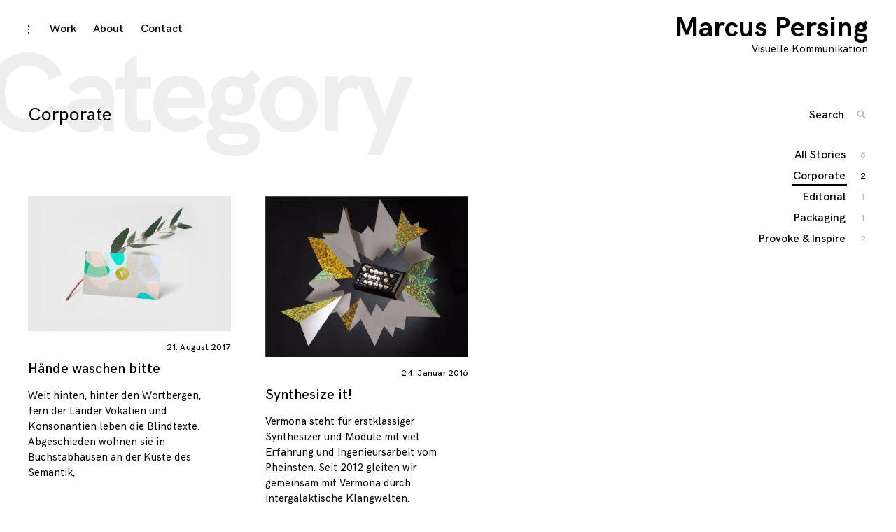

--- FILE ---
content_type: text/html; charset=UTF-8
request_url: http://marcuspersing.de/category/corporate/
body_size: 5083
content:
<!DOCTYPE html>
<html lang="de">
<head>
<meta charset="UTF-8">
<meta name="viewport" content="width=device-width, initial-scale=1">
<link rel="profile" href="http://gmpg.org/xfn/11">
<link rel="pingback" href="http://marcuspersing.de/xmlrpc.php">

<title>Corporate &#8211; Marcus Persing</title>
<link rel='dns-prefetch' href='//s.w.org' />
<link rel="alternate" type="application/rss+xml" title="Marcus Persing &raquo; Feed" href="http://marcuspersing.de/feed/" />
<link rel="alternate" type="application/rss+xml" title="Marcus Persing &raquo; Kommentar-Feed" href="http://marcuspersing.de/comments/feed/" />
<link rel="alternate" type="application/rss+xml" title="Marcus Persing &raquo; Corporate Kategorie-Feed" href="http://marcuspersing.de/category/corporate/feed/" />
		<script type="text/javascript">
			window._wpemojiSettings = {"baseUrl":"https:\/\/s.w.org\/images\/core\/emoji\/2.3\/72x72\/","ext":".png","svgUrl":"https:\/\/s.w.org\/images\/core\/emoji\/2.3\/svg\/","svgExt":".svg","source":{"concatemoji":"http:\/\/marcuspersing.de\/wp-includes\/js\/wp-emoji-release.min.js?ver=4.8.25"}};
			!function(t,a,e){var r,i,n,o=a.createElement("canvas"),l=o.getContext&&o.getContext("2d");function c(t){var e=a.createElement("script");e.src=t,e.defer=e.type="text/javascript",a.getElementsByTagName("head")[0].appendChild(e)}for(n=Array("flag","emoji4"),e.supports={everything:!0,everythingExceptFlag:!0},i=0;i<n.length;i++)e.supports[n[i]]=function(t){var e,a=String.fromCharCode;if(!l||!l.fillText)return!1;switch(l.clearRect(0,0,o.width,o.height),l.textBaseline="top",l.font="600 32px Arial",t){case"flag":return(l.fillText(a(55356,56826,55356,56819),0,0),e=o.toDataURL(),l.clearRect(0,0,o.width,o.height),l.fillText(a(55356,56826,8203,55356,56819),0,0),e===o.toDataURL())?!1:(l.clearRect(0,0,o.width,o.height),l.fillText(a(55356,57332,56128,56423,56128,56418,56128,56421,56128,56430,56128,56423,56128,56447),0,0),e=o.toDataURL(),l.clearRect(0,0,o.width,o.height),l.fillText(a(55356,57332,8203,56128,56423,8203,56128,56418,8203,56128,56421,8203,56128,56430,8203,56128,56423,8203,56128,56447),0,0),e!==o.toDataURL());case"emoji4":return l.fillText(a(55358,56794,8205,9794,65039),0,0),e=o.toDataURL(),l.clearRect(0,0,o.width,o.height),l.fillText(a(55358,56794,8203,9794,65039),0,0),e!==o.toDataURL()}return!1}(n[i]),e.supports.everything=e.supports.everything&&e.supports[n[i]],"flag"!==n[i]&&(e.supports.everythingExceptFlag=e.supports.everythingExceptFlag&&e.supports[n[i]]);e.supports.everythingExceptFlag=e.supports.everythingExceptFlag&&!e.supports.flag,e.DOMReady=!1,e.readyCallback=function(){e.DOMReady=!0},e.supports.everything||(r=function(){e.readyCallback()},a.addEventListener?(a.addEventListener("DOMContentLoaded",r,!1),t.addEventListener("load",r,!1)):(t.attachEvent("onload",r),a.attachEvent("onreadystatechange",function(){"complete"===a.readyState&&e.readyCallback()})),(r=e.source||{}).concatemoji?c(r.concatemoji):r.wpemoji&&r.twemoji&&(c(r.twemoji),c(r.wpemoji)))}(window,document,window._wpemojiSettings);
		</script>
		<style type="text/css">
img.wp-smiley,
img.emoji {
	display: inline !important;
	border: none !important;
	box-shadow: none !important;
	height: 1em !important;
	width: 1em !important;
	margin: 0 .07em !important;
	vertical-align: -0.1em !important;
	background: none !important;
	padding: 0 !important;
}
</style>
<link rel='stylesheet' id='coup-font-enqueue-css'  href='http://marcuspersing.de/wp-content/themes/coup-lite/assets/fonts/hk-grotesk/stylesheet.css?ver=4.8.25' type='text/css' media='all' />
<link rel='stylesheet' id='coup-style-css'  href='http://marcuspersing.de/wp-content/themes/coup-lite/style.css?ver=4.8.25' type='text/css' media='all' />
<script type='text/javascript' src='http://marcuspersing.de/wp-includes/js/jquery/jquery.js?ver=1.12.4'></script>
<script type='text/javascript' src='http://marcuspersing.de/wp-includes/js/jquery/jquery-migrate.min.js?ver=1.4.1'></script>
<link rel='https://api.w.org/' href='http://marcuspersing.de/wp-json/' />
<link rel="EditURI" type="application/rsd+xml" title="RSD" href="http://marcuspersing.de/xmlrpc.php?rsd" />
<link rel="wlwmanifest" type="application/wlwmanifest+xml" href="http://marcuspersing.de/wp-includes/wlwmanifest.xml" /> 
<meta name="generator" content="WordPress 4.8.25" />
		<style type="text/css">.recentcomments a{display:inline !important;padding:0 !important;margin:0 !important;}</style>
		<link rel="icon" href="http://marcuspersing.de/wp-content/uploads/2017/08/cropped-Bildschirmfoto-2017-08-21-um-21.53.26-32x32.jpg" sizes="32x32" />
<link rel="icon" href="http://marcuspersing.de/wp-content/uploads/2017/08/cropped-Bildschirmfoto-2017-08-21-um-21.53.26-192x192.jpg" sizes="192x192" />
<link rel="apple-touch-icon-precomposed" href="http://marcuspersing.de/wp-content/uploads/2017/08/cropped-Bildschirmfoto-2017-08-21-um-21.53.26-180x180.jpg" />
<meta name="msapplication-TileImage" content="http://marcuspersing.de/wp-content/uploads/2017/08/cropped-Bildschirmfoto-2017-08-21-um-21.53.26-270x270.jpg" />
</head>

<body class="archive category category-corporate category-6 standard-layout hfeed has-sidebar">
<div id="page" class="site">
	<a class="skip-link screen-reader-text" href="#content">Skip to content</a>

	<header id="masthead" class="site-header" role="banner">
		<div class="site-branding">
														<p class="site-title"><a href="http://marcuspersing.de/" rel="home">Marcus Persing</a></p>
											<p class="site-description">Visuelle Kommunikation</p>
											</div><!-- .site-branding -->

		<div class="sidebar-nav-holder">

							<div class="sidebar-button">
					<button class="sidebar-toggle">
						<span class="screen-reader-text">toggle open/close sidebar</span>
						<i class="icon-sidebar"></i>
						<i class="icon-close"></i>
					</button>
				</div>
				<div class="sidebar-hide-scroll">
					
<aside id="secondary" class="widget-area" role="complementary">
	<section id="search-2" class="widget widget_search">

<form role="search" method="get" class="search-form" action="http://marcuspersing.de/">
	<label for="search-form-6970345f9070e">
		<span class="screen-reader-text">Search for:</span>
	</label>
	<input type="search" id="search-form-6970345f9070e" class="search-field" placeholder="Search" value="" name="s" />
	<input type="submit" class="search-submit" value="Search" />
</form>
</section>		<section id="recent-posts-2" class="widget widget_recent_entries">		<h6 class="widget-title">Neueste Beiträge</h6>		<ul>
					<li>
				<a href="http://marcuspersing.de/2017/08/21/packaging/">Packaging</a>
						</li>
					<li>
				<a href="http://marcuspersing.de/2017/08/21/bedingungsloses-grundeinkommen/">Bedingungsloses Grundeinkommen</a>
						</li>
					<li>
				<a href="http://marcuspersing.de/2017/08/21/haende-waschen-bitte/">Hände waschen bitte</a>
						</li>
					<li>
				<a href="http://marcuspersing.de/2017/08/21/immaterielles-kulturerbe/">Immaterielles Kulturerbe</a>
						</li>
					<li>
				<a href="http://marcuspersing.de/2016/01/24/test/">Synthesize it!</a>
						</li>
				</ul>
		</section>		<section id="recent-comments-2" class="widget widget_recent_comments"><h6 class="widget-title">Neueste Kommentare</h6><ul id="recentcomments"><li class="recentcomments"><span class="comment-author-link"><a href='https://wordpress.org/' rel='external nofollow' class='url'>Mr WordPress</a></span> bei <a href="http://marcuspersing.de/2015/12/22/hallo-welt/#comment-1">Hmmm Lecker &#8230;</a></li></ul></section><section id="archives-2" class="widget widget_archive"><h6 class="widget-title">Archive</h6>		<ul>
			<li><a href='http://marcuspersing.de/2017/08/'>August 2017</a></li>
	<li><a href='http://marcuspersing.de/2016/01/'>Januar 2016</a></li>
	<li><a href='http://marcuspersing.de/2015/12/'>Dezember 2015</a></li>
		</ul>
		</section><section id="categories-2" class="widget widget_categories"><h6 class="widget-title">Kategorien</h6>		<ul>
	<li class="cat-item cat-item-6 current-cat"><a href="http://marcuspersing.de/category/corporate/" >Corporate</a>
</li>
	<li class="cat-item cat-item-7"><a href="http://marcuspersing.de/category/editorial/" >Editorial</a>
</li>
	<li class="cat-item cat-item-11"><a href="http://marcuspersing.de/category/packaging/" >Packaging</a>
</li>
	<li class="cat-item cat-item-10"><a href="http://marcuspersing.de/category/provoke-inspire/" >Provoke &amp; Inspire</a>
</li>
		</ul>
</section><section id="meta-2" class="widget widget_meta"><h6 class="widget-title">Meta</h6>			<ul>
						<li><a href="http://marcuspersing.de/wp-login.php">Anmelden</a></li>
			<li><a href="http://marcuspersing.de/feed/">Beitrags-Feed (<abbr title="Really Simple Syndication">RSS</abbr>)</a></li>
			<li><a href="http://marcuspersing.de/comments/feed/">Kommentare als <abbr title="Really Simple Syndication">RSS</abbr></a></li>
			<li><a href="https://de.wordpress.org/" title="Powered by WordPress, state-of-the-art semantic personal publishing platform.">WordPress.org</a></li>			</ul>
			</section></aside><!-- #secondary -->
				</div>
			
			<nav id="site-navigation" class="main-navigation" role="navigation">
				<button class="menu-toggle hide" aria-controls="primary-menu" aria-expanded="false">
					<span class="open-menu">Menu</span>
					<span class="close-menu">Close</span>
					<span class="hamburger">
						<span></span>
						<span></span>
					</span>
				</button>
				<div class="menu-menu-1-container"><ul id="primary-menu" class="menu"><li id="menu-item-43" class="menu-item menu-item-type-custom menu-item-object-custom menu-item-home menu-item-43"><a href="http://marcuspersing.de/">Work</a></li>
<li id="menu-item-44" class="menu-item menu-item-type-post_type menu-item-object-page menu-item-44"><a href="http://marcuspersing.de/beispiel-seite/">About</a></li>
<li id="menu-item-45" class="menu-item menu-item-type-post_type menu-item-object-page menu-item-45"><a href="http://marcuspersing.de/kontakt/">Contact</a></li>
</ul></div>			</nav><!-- #site-navigation -->
		</div>
	</header><!-- #masthead -->

	<div id="content" class="site-content">

	<div id="primary" class="content-area">
		<main id="main" class="site-main container" role="main">

		
			<header class="page-header container">
				<h1 class="page-title"><span class="big-text">Category</span><span class="archive-name">Corporate</span></h1>			</header><!-- .page-header -->

			<div id="post-load" class="row">

			
<article id="post-81" class="post-81 post type-post status-publish format-standard has-post-thumbnail hentry category-corporate">
<div class="archive-background">

	
			<div class="featured-content featured-image horizontal-img">

				
				
					<a href="http://marcuspersing.de/2017/08/21/haende-waschen-bitte/"><img width="450" height="300" src="http://marcuspersing.de/wp-content/uploads/2017/08/9be32a55414069.59832139606fb-450x300.png" class="attachment-coup-archive size-coup-archive wp-post-image" alt="" srcset="http://marcuspersing.de/wp-content/uploads/2017/08/9be32a55414069.59832139606fb-450x300.png 450w, http://marcuspersing.de/wp-content/uploads/2017/08/9be32a55414069.59832139606fb-300x200.png 300w, http://marcuspersing.de/wp-content/uploads/2017/08/9be32a55414069.59832139606fb-768x512.png 768w, http://marcuspersing.de/wp-content/uploads/2017/08/9be32a55414069.59832139606fb-1024x683.png 1024w, http://marcuspersing.de/wp-content/uploads/2017/08/9be32a55414069.59832139606fb-900x600.png 900w, http://marcuspersing.de/wp-content/uploads/2017/08/9be32a55414069.59832139606fb-1000x667.png 1000w, http://marcuspersing.de/wp-content/uploads/2017/08/9be32a55414069.59832139606fb.png 1440w" sizes="(max-width: 450px) 100vw, 450px" /></a>

				
				<a class="more-link" href="http://marcuspersing.de/2017/08/21/haende-waschen-bitte/">Read More</a>
			</div>

			<div class="entry-meta">
		<span class="byline">By : <span class="author vcard"><a class="url fn n" href="http://marcuspersing.de/author/marcuspersing/">marcuspersing</a></span></span><span class="posted-on"> <a href="http://marcuspersing.de/2017/08/21/haende-waschen-bitte/" rel="bookmark"><time class="entry-date published" datetime="2017-08-21T23:08:39+00:00">21. August 2017</time><time class="updated" datetime="2017-08-21T23:13:58+00:00">21. August 2017</time></a></span>	</div><!-- .entry-meta -->
	
	<header class="entry-header">
		<h2 class="entry-title"><a href="http://marcuspersing.de/2017/08/21/haende-waschen-bitte/" rel="bookmark">Hände waschen bitte</a></h2>	</header><!-- .entry-header -->

	<div class="entry-content">
		<p>Weit hinten, hinter den Wortbergen, fern der Länder Vokalien und Konsonantien leben die Blindtexte. Abgeschieden wohnen sie in Buchstabhausen an der Küste des Semantik,</p>
	</div><!-- .entry-content -->

	</div>
</article><!-- #post-## -->

<article id="post-4" class="post-4 post type-post status-publish format-standard has-post-thumbnail hentry category-corporate">
<div class="archive-background">

	
			<div class="featured-content featured-image horizontal-img">

				
				
					<a href="http://marcuspersing.de/2016/01/24/test/"><img width="450" height="357" src="http://marcuspersing.de/wp-content/uploads/2016/01/Bildschirmfoto-2017-08-21-um-22.14.56-450x357.jpg" class="attachment-coup-archive size-coup-archive wp-post-image" alt="" srcset="http://marcuspersing.de/wp-content/uploads/2016/01/Bildschirmfoto-2017-08-21-um-22.14.56-450x357.jpg 450w, http://marcuspersing.de/wp-content/uploads/2016/01/Bildschirmfoto-2017-08-21-um-22.14.56-300x238.jpg 300w, http://marcuspersing.de/wp-content/uploads/2016/01/Bildschirmfoto-2017-08-21-um-22.14.56-768x609.jpg 768w, http://marcuspersing.de/wp-content/uploads/2016/01/Bildschirmfoto-2017-08-21-um-22.14.56-1024x812.jpg 1024w, http://marcuspersing.de/wp-content/uploads/2016/01/Bildschirmfoto-2017-08-21-um-22.14.56-900x713.jpg 900w, http://marcuspersing.de/wp-content/uploads/2016/01/Bildschirmfoto-2017-08-21-um-22.14.56-1000x793.jpg 1000w, http://marcuspersing.de/wp-content/uploads/2016/01/Bildschirmfoto-2017-08-21-um-22.14.56.jpg 1504w" sizes="(max-width: 450px) 100vw, 450px" /></a>

				
				<a class="more-link" href="http://marcuspersing.de/2016/01/24/test/">Read More</a>
			</div>

			<div class="entry-meta">
		<span class="byline">By : <span class="author vcard"><a class="url fn n" href="http://marcuspersing.de/author/marcuspersing/">marcuspersing</a></span></span><span class="posted-on"> <a href="http://marcuspersing.de/2016/01/24/test/" rel="bookmark"><time class="entry-date published" datetime="2016-01-24T08:11:08+00:00">24. Januar 2016</time><time class="updated" datetime="2017-08-21T22:30:54+00:00">21. August 2017</time></a></span>	</div><!-- .entry-meta -->
	
	<header class="entry-header">
		<h2 class="entry-title"><a href="http://marcuspersing.de/2016/01/24/test/" rel="bookmark">Synthesize it!</a></h2>	</header><!-- .entry-header -->

	<div class="entry-content">
		<p>Vermona steht für erstklassiger Synthesizer und Module mit viel Erfahrung und Ingenieursarbeit vom Pheinsten. Seit 2012 gleiten wir gemeinsam mit Vermona durch intergalaktische Klangwelten.</p>
	</div><!-- .entry-content -->

	</div>
</article><!-- #post-## -->
 </div> 
		</main><!-- #main -->
	</div><!-- #primary -->
	<aside class="side-nav">
		<!-- Search form -->
		<div class="search-wrap">
			<form role="search" method="get" class="search-form" action="http://marcuspersing.de/">
		<label for="search-form-6970345fa3607">
			<span class="screen-reader-text">Search for:</span>
		</label>
		<input type="search" id="search-form-6970345fa3607" class="search-field" placeholder="Search" value="" name="s" />
		<button type="submit" class="search-submit">
			<i class="icon-search"></i>
			<span class="screen-reader-text">
				Search
				</span>
			</button>
	</form>		</div>

		<!-- insert sharedaddy if enabled here -->
			
		<!-- List all categories -->

		<ul class="category-filter"><li><a href="http://marcuspersing.de/">All Stories<span>6</span></a></li><li class="cat-active"><a href="http://marcuspersing.de/category/corporate/">Corporate<span>2</span></a></li><li class=""><a href="http://marcuspersing.de/category/editorial/">Editorial<span>1</span></a></li><li class=""><a href="http://marcuspersing.de/category/packaging/">Packaging<span>1</span></a></li><li class=""><a href="http://marcuspersing.de/category/provoke-inspire/">Provoke &amp; Inspire<span>2</span></a></li></ul>
	</aside>


	</div><!-- #content -->

	<footer id="colophon" class="site-footer" role="contentinfo">
		

		<div class="site-info">
			<a href="https://wordpress.org/"> Proudly powered by WordPress</a>
			<span class="sep"> - </span>
			Theme: Coup Lite by <a href="https://themeskingdom.com/" rel="external">Themes Kingdom</a>.
		</div><!-- .site-info -->
	</footer><!-- #colophon -->
</div><!-- #page -->
<span class="overlay"></span>
<button class="back-to-top hide"><i class="icon-top"></i></button>
<script type='text/javascript' src='http://marcuspersing.de/wp-content/themes/coup-lite/js/navigation.js?ver=20151215'></script>
<script type='text/javascript' src='http://marcuspersing.de/wp-content/themes/coup-lite/js/skip-link-focus-fix.js?ver=20151215'></script>
<script type='text/javascript' src='http://marcuspersing.de/wp-content/themes/coup-lite/js/slick.js?ver=20151215'></script>
<script type='text/javascript' src='http://marcuspersing.de/wp-content/themes/coup-lite/js/jquery.mCustomScrollbar.js?ver=20151215'></script>
<script type='text/javascript' src='http://marcuspersing.de/wp-includes/js/imagesloaded.min.js?ver=3.2.0'></script>
<script type='text/javascript' src='http://marcuspersing.de/wp-includes/js/masonry.min.js?ver=3.3.2'></script>
<script type='text/javascript'>
/* <![CDATA[ */
var thickboxL10n = {"next":"N\u00e4chste >","prev":"< Vorherige","image":"Bild","of":"von","close":"Schlie\u00dfen","noiframes":"Diese Funktion ben\u00f6tigt iframes. Du hast jedoch iframes deaktiviert oder dein Browser unterst\u00fctzt diese nicht.","loadingAnimation":"http:\/\/marcuspersing.de\/wp-includes\/js\/thickbox\/loadingAnimation.gif"};
/* ]]> */
</script>
<script type='text/javascript' src='http://marcuspersing.de/wp-includes/js/thickbox/thickbox.js?ver=3.1-20121105'></script>
<script type='text/javascript' src='http://marcuspersing.de/wp-content/themes/coup-lite/js/common.js?ver=4.8.25'></script>
<script type='text/javascript' src='http://marcuspersing.de/wp-includes/js/wp-embed.min.js?ver=4.8.25'></script>

</body>
</html>


--- FILE ---
content_type: text/css
request_url: http://marcuspersing.de/wp-content/themes/coup-lite/style.css?ver=4.8.25
body_size: 23939
content:
/*
Theme Name: coup Lite
Theme URI: http://coup.tkdemos.com/
Author: Themes Kingdom
Author URI: http://www.themeskingdom.com
Description: coup blog theme
Version: 1.1.2
License: GNU General Public License v2 or later
License URI: LICENSE
Text Domain: coup
Tags: blog, photography, news, translation-ready, theme-options, sticky-post, post-formats, footer-widgets, featured-images, custom-menu, custom-colors, custom-background, custom-logo, rtl-language-support, threaded-comments, left-sidebar, two-columns, three-columns, grid-layout

This theme, like WordPress, is licensed under the GPL.
Use it to make something cool, have fun, and share what you've learned with others.

coup is based on Underscores http://underscores.me/, (C) 2012-2016 Automattic, Inc.
Underscores is distributed under the terms of the GNU GPL v2 or later.

Normalizing styles have been helped along thanks to the fine work of
Nicolas Gallagher and Jonathan Neal http://necolas.github.io/normalize.css/
*/

/*--------------------------------------------------------------
>>> TABLE OF CONTENTS:
----------------------------------------------------------------
# Normalize
# Typography
	## Icomoon
	## Family size weight
# Helpers
# Elements
# Layout
	## Bootstrap
	## mCustomScrollbar
# Transitions
	## Preloader
# Forms
# Header
# Footer
# Sidebar
# Aside
# Navigation
	## Links
	## Menus
	## Next/prev post
	## Number pagination
	## Sharedaddy
	## Back to Top
# Accessibility
# Alignments
# Clearings
# Widgets
# Content
	## Home - featured slider
	## Home - archive
	## Post
	## Page
	## Portfolio archive
	## Portfolio single
	## Search Archive
	## Error 404
	## Comments
# Infinite scroll
# Media
	## Captions
	## Galleries
	## Jetpack overwrites
		### Jetpack widgets
# IE specific
# Responsive
--------------------------------------------------------------*/

/*--------------------------------------------------------------
# Normalize
--------------------------------------------------------------*/
html {
	font-family: sans-serif;
	-webkit-text-size-adjust: 100%;
	-ms-text-size-adjust:     100%;
}

body {
	margin: 0;
}

article,
aside,
details,
figcaption,
figure,
footer,
header,
main,
menu,
nav,
section,
summary {
	display: block;
}

audio,
canvas,
progress,
video {
	display: inline-block;
	vertical-align: baseline;
}

audio:not([controls]) {
	display: none;
	height: 0;
}

[hidden],
template {
	display: none;
}

a {
	background-color: transparent;
}

a:active,
a:hover {
	outline: 0;
}

abbr[title] {
	border-bottom: 1px dotted;
}

b,
strong {
	font-weight: bold;
}

dfn {
	font-style: italic;
}

h1 {
	font-size: 2em;
	margin: 0.67em 0;
}

mark {
	background: #ff0;
	color: #000;
}

small {
	font-size: 80%;
}

sub,
sup {
	font-size: 75%;
	line-height: 0;
	position: relative;
	vertical-align: baseline;
}

sup {
	top: -0.5em;
}

sub {
	bottom: -0.25em;
}

img {
	border: 0;
}

svg:not(:root) {
	overflow: hidden;
}

hr {
	box-sizing: content-box;
	height: 0;
}

pre {
	overflow: auto;
}

code,
kbd,
pre,
samp {
	font-family: monospace, monospace;
	font-size: 1em;
}

button,
input,
optgroup,
select,
textarea {
	color: inherit;
	font: inherit;
	margin: 0;
}

button {
	overflow: visible;
}

button,
select {
	text-transform: none;
}

button,
html input[type="button"],
input[type="reset"],
input[type="submit"] {
	-webkit-appearance: button;
	cursor: pointer;
}

button[disabled],
html input[disabled] {
	cursor: default;
}

button::-moz-focus-inner,
input::-moz-focus-inner {
	border: 0;
	padding: 0;
}

button:focus {
	outline: none;
}

input {
	line-height: normal;
}

input[type="checkbox"],
input[type="radio"] {
	box-sizing: border-box;
	padding: 0;
}

input[type="number"]::-webkit-inner-spin-button,
input[type="number"]::-webkit-outer-spin-button {
	height: auto;
}

input[type="search"]::-webkit-search-cancel-button,
input[type="search"]::-webkit-search-decoration {
	-webkit-appearance: none;
}

fieldset {
	border: 1px solid #c0c0c0;
	margin: 0 2px;
	padding: 0.35em 0.625em 0.75em;
}

legend {
	border: 0;
	padding: 0;
}

textarea {
	overflow: auto;
}

optgroup {
	font-weight: bold;
}

table {
	border-collapse: collapse;
	border-spacing: 0;
}

td,
th {
	padding: 0;
}

/*--------------------------------------------------------------
# Typography
--------------------------------------------------------------*/
body,
button,
input,
select,
textarea {
	color: black;
	font-size: 16px;
	font-size: 1rem;
	line-height: 1.5;
}

h1,
h2,
h3,
h4,
h5,
h6 {
	clear: both;
}

p {
	margin-bottom: 1.5em;
}

dfn,
em,
i {
	font-style: italic;
}

cite {
	font-style: normal;
}

blockquote,
q {
	margin: 1.5em 0;
}

blockquote cite {
	display: block;
	margin-top: 10px;
}

.single blockquote,
.single q,
.page blockquote,
.page q {
	margin: 1.5em 0;
	padding-left: 3em;
	position: relative;
}

.single blockquote:before,
.single q:before,
.page blockquote:before,
.page q:before {
	position: absolute;
	top: 0;
	left: 0;
	font-size: 34px;
	opacity: .2;
}

address {
	margin: 0 0 1.5em;
}

pre {
	background: #eee;
	font-family: "Courier 10 Pitch", Courier, monospace;
	font-size: 15px;
	font-size: 0.9375rem;
	line-height: 1.6;
	margin-bottom: 1.6em;
	max-width: 100%;
	overflow: auto;
	padding: 1.6em;
}

code,
kbd,
tt,
var {
	font-family: Monaco, Consolas, "Andale Mono", "DejaVu Sans Mono", monospace;
	font-size: 15px;
	font-size: 0.9375rem;
}

abbr,
acronym {
	border-bottom: 1px dotted #666;
	cursor: help;
}

mark,
ins {
	background: #fff9c0;
	text-decoration: none;
}

big {
	font-size: 125%;
}

.emphasis {
	line-height: 1.2;
	letter-spacing: -.02em;
}

.dropcap {
	position: relative;
}

.dropcap:before {
	content: attr(data-dropcap);

	font-weight: 700;
	line-height: 1em;
	opacity: .1;

	position: absolute;
	left: 0;
	top: -0.3em;
	-webkit-transform: translateX(-50%);
	-moz-transform: translateX(-50%);
	-ms-transform: translateX(-50%);
	-o-transform: translateX(-50%);
	transform: translateX(-50%);
	z-index: -1;
}

/*--------------------------------------------------------------
## Icomoon
--------------------------------------------------------------*/


@font-face {
  font-family: 'icomoon';
  src:  url('assets/fonts/icomoon/icomoon.eot?614nxa');
  src:  url('assets/fonts/icomoon/icomoon.eot?614nxa#iefix') format('embedded-opentype'),
	url('assets/fonts/icomoon/icomoon.ttf?614nxa') format('truetype'),
	url('assets/fonts/icomoon/icomoon.woff?614nxa') format('woff'),
	url('assets/fonts/icomoon/icomoon.svg?614nxa#icomoon') format('svg');
  font-weight: normal;
  font-style: normal;
}

[class^="icon-"], [class*=" icon-"],
.checkbox:before,
input[type="checkbox"] + label:before,
.radio:before,
input[type="radio"] + label:before,
.read-more-link:before,
.edit-link a:after,
.single blockquote:before,
.single q:before,
.page blockquote:before,
.page q:before {
  /* use !important to prevent issues with browser extensions that change fonts */
  font-family: 'icomoon' !important;
  speak: none;
  font-style: normal;
  font-weight: normal;
  font-variant: normal;
  text-transform: none;
  line-height: 1;

  /* Better Font Rendering =========== */
  -webkit-font-smoothing: antialiased;
  -moz-osx-font-smoothing: grayscale;
}

.icon-check:before {
  content: "\e90b";
}
.icon-link-p:before {
  content: "\e909";
}
.icon-quote-p:before {
  content: "\e90a";
}
.icon-down:before {
  content: "\e908";
}
.icon-close:before {
  content: "\e900";
}
.icon-left:before {
  content: "\e901";
}
.icon-quote:before,
.single blockquote:before,
.single q:before,
.page blockquote:before,
.page q:before {
  content: "\e902";
}
.icon-right:before {
  content: "\e903";
}
.icon-search:before {
  content: "\e904";
}
.icon-share:before {
  content: "\e905";
}
.icon-sidebar:before {
  content: "\e906";
}
.icon-top:before {
  content: "\e907";
}


/*--------------------------------------------------------------
## Family size weight
--------------------------------------------------------------*/

body {
	font-family: 'HK Grotesk', Verdana, Geneva, sans-serif;
	-webkit-font-smoothing: antialiased;
	-moz-osx-font-smoothing: grayscale;
	-moz-font-smoothing: grayscale;
}


/* size */

.dropcap:before {
	font-size: 160px;
}

h1, h2 {
	font-size: 50px;
	font-size: 3.125rem;
}

h3,
.error404 .page-title {
	font-size: 40px;
	font-size: 2.5rem;
}

h4,
blockquote,
q,
.search .page-title,
.more-link,
.archive .page-title,
.portfolio-description {
	font-size: 30px;
	font-size: 1.875rem;
}

.emphasis {
	font-size: 28px;
	font-size: 1.75rem;
}

.search .entry-title,
.paging-navigation {
	font-size: 26px;
	font-size: 1.625rem;
}

h5,
body #jp-relatedposts h3.jp-relatedposts-headline,
.blog .entry-title,
.archive .entry-title,
.blog article.format-quote blockquote,
.blog article.format-quote q,
.archive article.format-quote blockquote,
.archive article.format-quote q,
body #infinite-handle span {
	font-size: 24px;
	font-size: 1.5rem;
}

.comment-author b {
	font-size: 20px;
	font-size: 1.25rem;
}

h6,
.category-filter,
.results-count,
.posts-navigation,
.search-wrap .search-field,
.row article.type-jetpack-portfolio .entry-title,
.single .entry-content {
	font-size: 18px;
	font-size: 1.125rem;
}


cite,
.main-navigation a,
.widget_recent_entries li,
.widget_recent_comments .comment-author-link,
.widget_authors ul li li,
.archive-description,
.entry-content table,
.wp-caption .wp-caption-text {
	font-size: 16px;
	font-size: 1rem;
}

.widget-title,
.blog article .entry-content,
.archive article .entry-content,
.site-description,
#secondary .widget {
	font-size: 15px;
}

#secondary .widget-title,
.main-navigation ul ul a,
.widget {
	font-size: 14px;
	font-size: .875rem;
}

.category-filter li span,
.entry-meta,
.widget.widget_recent_comments,
.comment-metadata,
.search-post-type,
.site-info {
	font-size: 12px;
	font-size: .75rem;
}

.widget_recent_entries li span {
	font-size: 10px;
}

@media screen and (max-width: 1500px) {

	.big-text,
	.archive .page-title.big-text {
		font-size: 140px;
	}

	h1 {
		font-size: 40px;
	}

	h2 {
		font-size: 36px;
	}

	h3,
	.error404 .page-title {
		font-size: 30px;
	}

	.emphasis,
	.search .page-title,
	.more-link,
	.archive .page-title,
	.portfolio-description,
	h4,
	blockquote,
	q,
	body #infinite-handle span {
		font-size: 26px;
	}

	.search .entry-title,
	.paging-navigation,
	h5,
	body #jp-relatedposts h3.jp-relatedposts-headline,
	.blog .entry-title,
	.archive .entry-title,
	.blog article.format-quote blockquote,
	.blog article.format-quote q,
	.archive article.format-quote blockquote,
	.archive article.format-quote q {
		font-size: 20px;
	}

	.comment-author b {
		font-size: 18px;
	}

	.posts-navigation .prev-title,
	.posts-navigation .next-title {
		font-size: 16px;
		line-height: 1.4;
	}

	.row article.type-jetpack-portfolio .entry-title,
	.category-filter,
	.posts-navigation,
	.search-wrap .search-field,
	body div div.sharedaddy div h3.sd-title {
		font-size: 16px;
	}

}

@media screen and (max-width: 1200px) {
	.dropcap:before {
		font-size: 120px;
	}

	.main-navigation a {
		font-size: 30px;
	}
}

@media screen and (max-width: 900px) {

	.dropcap:before {
		font-size: 80px;
	}

	h1, h2, h3,
	.error404 .page-title {
		font-size: 30px;
	}

	.blog .entry-title,
	.archive .entry-title,
	.blog article.format-quote blockquote,
	.blog article.format-quote q,
	.archive article.format-quote blockquote,
	.archive article.format-quote q {
		font-size: 22px;
	}

	.emphasis,
	.search .page-title,
	.more-link,
	.archive .page-title,
	.portfolio-description,
	h4,
	blockquote,
	q,
	.paging-navigation,
	body #infinite-handle span,
	body #jp-relatedposts h3.jp-relatedposts-headline {
		font-size: 20px;
	}

	.search .entry-title {
		font-size: 18px;
	}

	h5,
	.comment-author b {
		font-size: 16px;
	}

	h6,
	.category-filter,
	.results-count,
	.posts-navigation,
	.search-wrap .search-field,
	.row article.type-jetpack-portfolio .entry-title,
	body div.sharedaddy div h3.sd-title {
		font-size: 14px;
	}


	cite,
	.widget_recent_entries li,
	.widget_recent_comments .comment-author-link,
	.widget_authors ul li li,
	.entry-content table,
	.widget-title,
	.blog article .entry-content,
	.archive article .entry-content,
	.site-description {
		font-size: 14px;
	}

}


/* weight */

h1, h2, h3, h4, h5, h6 {
	font-weight: 500;
}

.entry-content h1,
.entry-content h2,
.entry-content h3,
.entry-content h4,
.entry-content h5,
.entry-content h6 {
	margin-bottom: .5em;
}

a time {
	letter-spacing: .02em;
}

.blog article.format-quote blockquote,
.blog article.format-quote q,
.archive article.format-quote blockquote,
.archive article.format-quote q {
	letter-spacing: -.03em;
}

.site-info {
	letter-spacing: .02em;
}

blockquote,
q {
	font-weight: 300;
}

.archive .page-title,
.row .format-quote cite {
	font-weight: 400;
}

.category-filter,
.main-navigation a,
.search .page-title,
.search-wrap .search-field,
.results-count,
.search .entry-title,
.blog .entry-title,
.archive .entry-title,
.blog article.format-quote blockquote,
.blog article.format-quote q,
.archive article.format-quote blockquote,
.archive article.format-quote q,
.entry-meta,
.paging-navigation,
body #infinite-handle span,
.menu-toggle,
.posts-navigation .next-trig,
.posts-navigation .prev-trig,
.row article.type-jetpack-portfolio .entry-title,
.search-wrap .search-form .search-field,
body div.sharedaddy div h3.sd-title,
.search-post-type,
body #jp-relatedposts h3.jp-relatedposts-headline {
	font-weight: 500;
}

cite,
.site-title,
.more-link,
.comment-author b {
	font-weight: 700;
}

/* line height */

h1,
.more-link {
	line-height: 1;
}
h2,
.blog article.format-quote blockquote,
.blog article.format-quote q,
.archive article.format-quote blockquote,
.archive article.format-quote q,
h3,
h4,
blockquote,
q,
h5 {
	line-height: 1.1;
}
h6 {
	line-height: 1.222222;
}

.archive .page-title,
.archive-description p,
.portfolio-description,
.portfolio-description p {
	line-height: 1.125;
}

.single .entry-content {
	line-height: 1.5;
}

/* decoration */

h1:first-child,
h2:first-child,
h3:first-child,
h4:first-child,
h5:first-child,
h6:first-child {
	margin-top: 0;
}


/*--------------------------------------------------------------
# Helpers
--------------------------------------------------------------*/

/* shaky hover states fix */

.stop-shake {
	-webkit-transform: translateZ(0);
	-moz-transform: translateZ(0);
	-ms-transform: translateZ(0);
	-o-transform: translateZ(0);
	transform: translateZ(0);
}

/* ==========================================================================
	 Scalable Elements - dedicate padding bottom to .scalable-wrapper in percents (%), which will be the height of scalable element. Precentage will keep aspect ratio with width.
	 width(100%) : padding-bottom(50%) = 2:1;
	 1.77:1 ===> 56.5%;
	 1.85:1 ===> 54%;
	 ========================================================================== */

.scalable-wrapper {
	height: 0;
	padding-top: 56.5%;
	position: relative;
}

.scalable-element {
	height: 100%;
	max-height: 100%;
	left: 0;
	position: absolute;
	top: 0;
	width: 100%;
	margin-bottom: 0 !important;
	border: none;
}

/* clearfix */

.clear:before,
.clear:after,
.hentry:not(.slick-slide):before,
.hentry:not(.slick-slide):after,
.comments-area .comment-list .comment-body:before,
.comments-area .comment-list .comment-body:after,
.infinite-wrap:before,
.infinite-wrap:after,
.widget_jetpack_display_posts_widget:before,
.widget_jetpack_display_posts_widget:after {
	content: "";
	display: table;
	table-layout: fixed;
}

.clear:after,
.hentry:not(.slick-slide):after,
.comments-area .comment-list .comment-body:after,
.infinite-wrap:after,
.widget_jetpack_display_posts_widget:after {
	clear: both;
}



/*--------------------------------------------------------------
# Elements
--------------------------------------------------------------*/
html {
	box-sizing: border-box;
}

*,
*:before,
*:after { /* Inherit box-sizing to make it easier to change the property for components that leverage other behavior; see http://css-tricks.com/inheriting-box-sizing-probably-slightly-better-best-practice/ */
	box-sizing: inherit;
}

body {
	background: #fff; /* Fallback for when there is no custom background color defined. */
}

blockquote:before,
blockquote:after,
q:before,
q:after {
	content: "";
}

blockquote,
q {
	quotes: "" "";
}

hr {
	background-color: #ccc;
	border: 0;
	height: 1px;
	margin-bottom: 1.5em;
}

ul,
ol {
	margin: 0 0 1.5em 0;
	padding-left: 30px;
}

ul {
	list-style: disc;
}

ol {
	list-style: decimal;
}

li > ul,
li > ol {
	margin-bottom: 0;
}

dt {
	font-weight: bold;
}

dd {
	margin: 0 1.5em 1.5em;
}

img {
	height: auto; /* Make sure images are scaled correctly. */
	max-width: 100%; /* Adhere to container width. */
}

figure {
	margin: 0 0 1em; /* Extra wide images within figure tags don't overflow the content area. */
}

table {
	margin: 0 0 1.5em;
	width: 100%;
}

.entry-content td,
.entry-content th,
.comment-content td,
.comment-content th {
	padding: .6em;
	border: 2px solid black;
}

::-moz-selection { /* Gecko Browsers */
	background: #f9ce4e;
}
::selection {  /* WebKit/Blink Browsers */
	background: #f9ce4e;
}

/*--------------------------------------------------------------
# Layout
--------------------------------------------------------------*/

body {
	overflow-x: hidden;
}

.twocolumn .half-width {
	display: inline-block;
	font-size: initial;
	vertical-align: top;
	width: 49%;
}

.twocolumn .half-width:nth-child(odd) {
	padding-right: 20px;
}

.twocolumn .half-width:nth-child(even) {
	padding-left: 20px;
}

.entry-content figure.aligncenter,
.entry-content figure.size-full,
.entry-content img.aligncenter,
.entry-content>img,
.entry-content p>img,
.entry-content :not(.wp-caption)>img.size-full {
	margin-bottom: 2.5rem;
	margin-top: .5rem;
}

.entry-content :not(.wp-caption)>img.size-full:not(.alignleft):not(.alignright) {
	margin-top: 5rem;
}
@media screen and (min-width: 1020px) {
	.single .content-area .aligncenter {
		max-width: 900px;
	}
}

/*--------------------------------------------------------------
## Bootstrap
--------------------------------------------------------------*/

body,
#secondary {
	padding-left: 20px;
	padding-right: 20px;
}

.sidebar-open .sidebar-button {
	right: 20px;
}
.big-text {
	left: -25px;
}

.container {
	margin-right: auto;
	margin-left: auto;
	padding-left: 0;
	padding-right: 0;

	max-width: 100%;
}

.container.container-medium,
.container.container-small {
	margin-right: auto;
	margin-left: auto;
	padding-left: 0;
	padding-right: 0;
}

.container.container-medium {
	max-width: 900px;
}
.container.container-small {
	max-width: 680px;
}

.container.container-side {
	width: calc((100% - 900px) / 2 - 1px);
	position: absolute;
	left: 0;
	top: 0;
	padding-right: 30px;
}
@media (min-width: 600px) {
	.container {
		width: 100%;
	}
	body,
	#secondary {
		padding-left: 30px;
		padding-right: 30px;
	}
	.sidebar-open .sidebar-button {
		right: 20px;
	}
	.big-text {
		left: -40px;
	}
}
@media (min-width: 900px) {
	body,
	#secondary {
		padding-left: 60px;
		padding-right: 60px;
	}
	.sidebar-open .sidebar-button {
		right: 40px;
	}
	.big-text {
		left: -70px;
	}
}
@media (min-width: 1200px) {
	.container {
		width: 100%;
	}
	body,
	#secondary {
		padding-left: 40px;
		padding-right: 40px;
	}
	.side-nav,
	.sidebar-open .sidebar-button,
	.menu-toggle {
		right: 40px;
	}
	.back-to-top {
		right: 30px;
	}
	.big-text {
		left: -60px;
	}
}
@media (min-width: 1800px) {
	.container {
		width: 100%;
	}
	body,
	#secondary {
		padding-left: 70px;
		padding-right: 70px;
	}
	.side-nav,
	.sidebar-open .sidebar-button,
	.menu-toggle {
		right: 70px;
	}
	.back-to-top {
		right: 60px;
	}
	.big-text {
		left: -90px;
	}
}
.row {
	margin-left: -15px;
	margin-right: -15px;
}
.col-xs-1, .col-sm-1, .col-md-1, .col-lg-1, .col-xs-2, .col-sm-2, .col-md-2, .col-lg-2, .col-xs-3, .col-sm-3, .col-md-3, .col-lg-3, .col-xs-4, .col-sm-4, .col-md-4, .col-lg-4, .col-xs-5, .col-sm-5, .col-md-5, .col-lg-5, .col-xs-6, .col-sm-6, .col-md-6, .col-lg-6, .col-xs-7, .col-sm-7, .col-md-7, .col-lg-7, .col-xs-8, .col-sm-8, .col-md-8, .col-lg-8, .col-xs-9, .col-sm-9, .col-md-9, .col-lg-9, .col-xs-10, .col-sm-10, .col-md-10, .col-lg-10, .col-xs-11, .col-sm-11, .col-md-11, .col-lg-11, .col-xs-12, .col-sm-12, .col-md-12, .col-lg-12,
.blog .row article,
.archive .row article,
.page-template-gallery-page .row article {
	position: relative;
	min-height: 1px;
	padding-left: 15px;
	padding-right: 15px;
}
.col-xs-1, .col-xs-2, .col-xs-3, .col-xs-4, .col-xs-5, .col-xs-6, .col-xs-7, .col-xs-8, .col-xs-9, .col-xs-10, .col-xs-11, .col-xs-12,
.blog .row article,
.archive .row article,
.page-template-gallery-page .row article {
	float: left;
}
.standard-layout.blog .row article,
.standard-layout.archive .row article {
	float: none;
	display: inline-block;
	vertical-align: top;
	margin-right: -5px;
}

.col-xs-12,
.blog .row article,
.archive .row article,
.page-template-gallery-page .row article {
	width: 100%;
}
.col-xs-11 {
	width: 91.66666667%;
}
.col-xs-10 {
	width: 83.33333333%;
}
.col-xs-9 {
	width: 75%;
}
.col-xs-8 {
	width: 66.66666667%;
}
.col-xs-7 {
	width: 58.33333333%;
}
.col-xs-6 {
	width: 50%;
}
.col-xs-5 {
	width: 41.66666667%;
}
.col-xs-4 {
	width: 33.33333333%;
}
.col-xs-3 {
	width: 25%;
}
.col-xs-2 {
	width: 16.66666667%;
}
.col-xs-1 {
	width: 8.33333333%;
}
@media (min-width: 600px) {
	.row {
		margin-left: -30px;
		margin-right: -30px;
	}

	.col-xs-1, .col-sm-1, .col-md-1, .col-lg-1, .col-xs-2, .col-sm-2, .col-md-2, .col-lg-2, .col-xs-3, .col-sm-3, .col-md-3, .col-lg-3, .col-xs-4, .col-sm-4, .col-md-4, .col-lg-4, .col-xs-5, .col-sm-5, .col-md-5, .col-lg-5, .col-xs-6, .col-sm-6, .col-md-6, .col-lg-6, .col-xs-7, .col-sm-7, .col-md-7, .col-lg-7, .col-xs-8, .col-sm-8, .col-md-8, .col-lg-8, .col-xs-9, .col-sm-9, .col-md-9, .col-lg-9, .col-xs-10, .col-sm-10, .col-md-10, .col-lg-10, .col-xs-11, .col-sm-11, .col-md-11, .col-lg-11, .col-xs-12, .col-sm-12, .col-md-12, .col-lg-12,
	.blog .row article,
	.archive .row article,
	.page-template-gallery-page .row article {
		position: relative;
		min-height: 1px;
		padding-left: 30px;
		padding-right: 30px;
	}
	.col-sm-1, .col-sm-2, .col-sm-3, .col-sm-4, .col-sm-5, .col-sm-6, .col-sm-7, .col-sm-8, .col-sm-9, .col-sm-10, .col-sm-11, .col-sm-12 {
		float: left;
	}
	.col-sm-12,
	.blog .row article.sticky,
	.archive .row article.sticky {
		width: 100%;
	}
	.col-sm-11 {
		width: 91.66666667%;
	}
	.col-sm-10 {
		width: 83.33333333%;
	}
	.col-sm-9 {
		width: 75%;
	}
	.col-sm-8 {
		width: 66.66666667%;
	}
	.col-sm-7 {
		width: 58.33333333%;
	}
	.col-sm-6,
	.blog .row article,
	.archive .row article,
	.page-template-gallery-page .row article {
		width: 50%;
	}
	.col-sm-5 {
		width: 41.66666667%;
	}
	.col-sm-4 {
		width: 33.33333333%;
	}
	.col-sm-3 {
		width: 25%;
	}
	.col-sm-2 {
		width: 16.66666667%;
	}
	.col-sm-1 {
		width: 8.33333333%;
	}
}
@media (min-width: 1200px) {

	.row {
		margin-left: -25px;
		margin-right: -25px;
	}

	.col-xs-1, .col-sm-1, .col-md-1, .col-lg-1, .col-xs-2, .col-sm-2, .col-md-2, .col-lg-2, .col-xs-3, .col-sm-3, .col-md-3, .col-lg-3, .col-xs-4, .col-sm-4, .col-md-4, .col-lg-4, .col-xs-5, .col-sm-5, .col-md-5, .col-lg-5, .col-xs-6, .col-sm-6, .col-md-6, .col-lg-6, .col-xs-7, .col-sm-7, .col-md-7, .col-lg-7, .col-xs-8, .col-sm-8, .col-md-8, .col-lg-8, .col-xs-9, .col-sm-9, .col-md-9, .col-lg-9, .col-xs-10, .col-sm-10, .col-md-10, .col-lg-10, .col-xs-11, .col-sm-11, .col-md-11, .col-lg-11, .col-xs-12, .col-sm-12, .col-md-12, .col-lg-12,
	.blog .row article,
	.archive .row article,
	.page-template-gallery-page .row article {
		position: relative;
		min-height: 1px;
		padding-left: 25px;
		padding-right: 25px;
	}
	.col-md-1, .col-md-2, .col-md-3, .col-md-4, .col-md-5, .col-md-6, .col-md-7, .col-md-8, .col-md-9, .col-md-10, .col-md-11, .col-md-12 {
		float: left;
	}
	.col-md-12 {
		width: 100%;
	}
	.col-md-11 {
		width: 91.66666667%;
	}
	.col-md-10 {
		width: 83.33333333%;
	}
	.col-md-9 {
		width: 75%;
	}
	.col-md-8,
	.blog .row article.sticky,
	.archive .row article.sticky {
		width: 66.66666667%;
	}
	.col-md-7 {
		width: 58.33333333%;
	}
	.col-md-6 {
		width: 50%;
	}
	.col-md-5 {
		width: 41.66666667%;
	}
	.col-md-4,
	.blog .row article,
	.archive .row article,
	.page-template-gallery-page .row article {
		width: 33.33333333%;
	}
	.col-md-3 {
		width: 25%;
	}
	.col-md-2 {
		width: 16.66666667%;
	}
	.col-md-1 {
		width: 8.33333333%;
	}
}
@media (min-width: 1500px) {

	.row {
		margin-left: -35px;
		margin-right: -40px;
	}

	.col-xs-1, .col-sm-1, .col-md-1, .col-lg-1, .col-xs-2, .col-sm-2, .col-md-2, .col-lg-2, .col-xs-3, .col-sm-3, .col-md-3, .col-lg-3, .col-xs-4, .col-sm-4, .col-md-4, .col-lg-4, .col-xs-5, .col-sm-5, .col-md-5, .col-lg-5, .col-xs-6, .col-sm-6, .col-md-6, .col-lg-6, .col-xs-7, .col-sm-7, .col-md-7, .col-lg-7, .col-xs-8, .col-sm-8, .col-md-8, .col-lg-8, .col-xs-9, .col-sm-9, .col-md-9, .col-lg-9, .col-xs-10, .col-sm-10, .col-md-10, .col-lg-10, .col-xs-11, .col-sm-11, .col-md-11, .col-lg-11, .col-xs-12, .col-sm-12, .col-md-12, .col-lg-12,
	.blog .row article,
	.archive .row article,
	.page-template-gallery-page .row article {
		padding-left: 35px;
		padding-right: 40px;
	}
}
@media (min-width: 1800px) {
	.col-lg-1, .col-lg-2, .col-lg-3, .col-lg-4, .col-lg-5, .col-lg-6, .col-lg-7, .col-lg-8, .col-lg-9, .col-lg-10, .col-lg-11, .col-lg-12 {
		float: left;
	}
	.col-lg-12 {
		width: 100%;
	}
	.col-lg-11 {
		width: 91.66666667%;
	}
	.col-lg-10 {
		width: 83.33333333%;
	}
	.col-lg-9 {
		width: 75%;
	}
	.col-lg-8,
	.blog .row article.sticky,
	.archive .row article.sticky {
		width: 66.66666667%;
	}
	.col-lg-7 {
		width: 58.33333333%;
	}
	.col-lg-6 {
		width: 50%;
	}
	.col-lg-5 {
		width: 41.66666667%;
	}
	.col-lg-4,
	.blog .row article,
	.archive .row article,
	.page-template-gallery-page .row article {
		width: 33.33333333%;
	}
	.col-lg-3 {
		width: 25%;
	}
	.col-lg-2 {
		width: 16.66666667%;
	}
	.col-lg-1 {
		width: 8.33333333%;
	}
}
@media (min-width: 2300px) {

	.col-lg-6,
	.blog .row article.sticky,
	.archive .row article.sticky {
		width: 50%;
	}
	.col-lg-3,
	.blog .row article,
	.archive .row article,
	.page-template-gallery-page .row article {
		width: 25%;
	}
}
.clear:before,
.clear:after,
.container:before,
.container:after,
.container-fluid:before,
.container-fluid:after,
.row:before,
.row:after {
	content: " ";
	display: table;
}
.clear:after,
.container:after,
.container-fluid:after,
.row:after {
	clear: both;
}


/*--------------------------------------------------------------
## mCustomScrollbar
--------------------------------------------------------------*/

/*
CONTENTS:
	1. BASIC STYLE - Plugin's basic/essential CSS properties (normally, should not be edited).
	2. VERTICAL SCROLLBAR - Positioning and dimensions of vertical scrollbar.
	3. HORIZONTAL SCROLLBAR - Positioning and dimensions of horizontal scrollbar.
	4. VERTICAL AND HORIZONTAL SCROLLBARS - Positioning and dimensions of 2-axis scrollbars.
	5. TRANSITIONS - CSS3 transitions for hover events, auto-expanded and auto-hidden scrollbars.
	6. SCROLLBAR COLORS, OPACITY AND BACKGROUNDS
		6.1 THEMES - Scrollbar colors, opacity, dimensions, backgrounds etc. via ready-to-use themes.
*/



/*
------------------------------------------------------------------------------------------------------------------------
1. BASIC STYLE
------------------------------------------------------------------------------------------------------------------------
*/

	.mCustomScrollbar{ -ms-touch-action: pinch-zoom; touch-action: pinch-zoom; /* direct pointer events to js */ }
	.mCustomScrollbar.mCS_no_scrollbar, .mCustomScrollbar.mCS_touch_action{ -ms-touch-action: auto; touch-action: auto; }

	.mCustomScrollBox{ /* contains plugin's markup */
		position: relative;
		overflow: hidden;
		height: 100%;
		max-width: 100%;
		outline: none;
		direction: ltr;
	}

	.mCSB_container{ /* contains the original content */
		overflow: hidden;
		width: auto;
		height: auto;
	}



/*
------------------------------------------------------------------------------------------------------------------------
2. VERTICAL SCROLLBAR
y-axis
------------------------------------------------------------------------------------------------------------------------
*/

	.mCSB_inside > .mCSB_container{ margin-right: 30px; }

	.mCSB_container.mCS_no_scrollbar_y.mCS_y_hidden{ margin-right: 0; } /* non-visible scrollbar */

	.mCS-dir-rtl > .mCSB_inside > .mCSB_container{ /* RTL direction/left-side scrollbar */
		margin-right: 0;
		margin-left: 30px;
	}

	.mCS-dir-rtl > .mCSB_inside > .mCSB_container.mCS_no_scrollbar_y.mCS_y_hidden{ margin-left: 0; } /* RTL direction/left-side scrollbar */

	.mCSB_scrollTools{ /* contains scrollbar markup (draggable element, dragger rail, buttons etc.) */
		position: absolute;
		width: 16px;
		height: auto;
		left: auto;
		top: 0;
		right: 0;
		bottom: 0;
	}

	.mCSB_outside + .mCSB_scrollTools{ right: -26px; } /* scrollbar position: outside */

	.mCS-dir-rtl > .mCSB_inside > .mCSB_scrollTools,
	.mCS-dir-rtl > .mCSB_outside + .mCSB_scrollTools{ /* RTL direction/left-side scrollbar */
		right: auto;
		left: 0;
	}

	.mCS-dir-rtl > .mCSB_outside + .mCSB_scrollTools{ left: -26px; } /* RTL direction/left-side scrollbar (scrollbar position: outside) */

	.mCSB_scrollTools .mCSB_draggerContainer{ /* contains the draggable element and dragger rail markup */
		position: absolute;
		top: 0;
		left: 0;
		bottom: 0;
		right: 0;
		height: auto;
	}

	.mCSB_scrollTools a + .mCSB_draggerContainer{ margin: 20px 0; }

	.mCSB_scrollTools .mCSB_draggerRail{
		width: 1px;
		height: 100%;
		margin: 0 auto;
		-webkit-border-radius: 16px; -moz-border-radius: 16px; border-radius: 16px;
	}

	.mCSB_scrollTools .mCSB_dragger{ /* the draggable element */
		cursor: pointer;
		width: 100%;
		height: 30px; /* minimum dragger height */
		z-index: 1;
	}

	.mCSB_scrollTools .mCSB_dragger .mCSB_dragger_bar{ /* the dragger element */
		position: relative;
		width: 3px;
		height: 100%;
		margin: 0 auto;
		-webkit-border-radius: 0; -moz-border-radius: 0; border-radius: 0;
		text-align: center;
	}

	.mCSB_scrollTools_vertical.mCSB_scrollTools_onDrag_expand .mCSB_dragger.mCSB_dragger_onDrag_expanded .mCSB_dragger_bar,
	.mCSB_scrollTools_vertical.mCSB_scrollTools_onDrag_expand .mCSB_draggerContainer:hover .mCSB_dragger .mCSB_dragger_bar{ width: 12px; /* auto-expanded scrollbar */ }

	.mCSB_scrollTools_vertical.mCSB_scrollTools_onDrag_expand .mCSB_dragger.mCSB_dragger_onDrag_expanded + .mCSB_draggerRail,
	.mCSB_scrollTools_vertical.mCSB_scrollTools_onDrag_expand .mCSB_draggerContainer:hover .mCSB_draggerRail{ width: 8px; /* auto-expanded scrollbar */ }

	.mCSB_scrollTools .mCSB_buttonUp,
	.mCSB_scrollTools .mCSB_buttonDown{
		display: block;
		position: absolute;
		height: 20px;
		width: 100%;
		overflow: hidden;
		margin: 0 auto;
		cursor: pointer;
	}

	.mCSB_scrollTools .mCSB_buttonDown{ bottom: 0; }



/*
------------------------------------------------------------------------------------------------------------------------
3. HORIZONTAL SCROLLBAR
x-axis
------------------------------------------------------------------------------------------------------------------------
*/

	.mCSB_horizontal.mCSB_inside > .mCSB_container{
		margin-right: 0;
		margin-bottom: 30px;
	}

	.mCSB_horizontal.mCSB_outside > .mCSB_container{ min-height: 100%; }

	.mCSB_horizontal > .mCSB_container.mCS_no_scrollbar_x.mCS_x_hidden{ margin-bottom: 0; } /* non-visible scrollbar */

	.mCSB_scrollTools.mCSB_scrollTools_horizontal{
		width: auto;
		height: 16px;
		top: auto;
		right: 0;
		bottom: 0;
		left: 0;
	}

	.mCustomScrollBox + .mCSB_scrollTools.mCSB_scrollTools_horizontal,
	.mCustomScrollBox + .mCSB_scrollTools + .mCSB_scrollTools.mCSB_scrollTools_horizontal{ bottom: -26px; } /* scrollbar position: outside */

	.mCSB_scrollTools.mCSB_scrollTools_horizontal a + .mCSB_draggerContainer{ margin: 0 20px; }

	.mCSB_scrollTools.mCSB_scrollTools_horizontal .mCSB_draggerRail{
		width: 100%;
		height: 2px;
		margin: 7px 0;
	}

	.mCSB_scrollTools.mCSB_scrollTools_horizontal .mCSB_dragger{
		width: 30px; /* minimum dragger width */
		height: 100%;
		left: 0;
	}

	.mCSB_scrollTools.mCSB_scrollTools_horizontal .mCSB_dragger .mCSB_dragger_bar{
		width: 100%;
		height: 4px;
		margin: 6px auto;
	}

	.mCSB_scrollTools_horizontal.mCSB_scrollTools_onDrag_expand .mCSB_dragger.mCSB_dragger_onDrag_expanded .mCSB_dragger_bar,
	.mCSB_scrollTools_horizontal.mCSB_scrollTools_onDrag_expand .mCSB_draggerContainer:hover .mCSB_dragger .mCSB_dragger_bar{
		height: 12px; /* auto-expanded scrollbar */
		margin: 2px auto;
	}

	.mCSB_scrollTools_horizontal.mCSB_scrollTools_onDrag_expand .mCSB_dragger.mCSB_dragger_onDrag_expanded + .mCSB_draggerRail,
	.mCSB_scrollTools_horizontal.mCSB_scrollTools_onDrag_expand .mCSB_draggerContainer:hover .mCSB_draggerRail{
		height: 8px; /* auto-expanded scrollbar */
		margin: 4px 0;
	}

	.mCSB_scrollTools.mCSB_scrollTools_horizontal .mCSB_buttonLeft,
	.mCSB_scrollTools.mCSB_scrollTools_horizontal .mCSB_buttonRight{
		display: block;
		position: absolute;
		width: 20px;
		height: 100%;
		overflow: hidden;
		margin: 0 auto;
		cursor: pointer;
	}

	.mCSB_scrollTools.mCSB_scrollTools_horizontal .mCSB_buttonLeft{ left: 0; }

	.mCSB_scrollTools.mCSB_scrollTools_horizontal .mCSB_buttonRight{ right: 0; }



/*
------------------------------------------------------------------------------------------------------------------------
4. VERTICAL AND HORIZONTAL SCROLLBARS
yx-axis
------------------------------------------------------------------------------------------------------------------------
*/

	.mCSB_container_wrapper{
		position: absolute;
		height: auto;
		width: auto;
		overflow: hidden;
		top: 0;
		left: 0;
		right: 0;
		bottom: 0;
		margin-right: 30px;
		margin-bottom: 30px;
	}

	.mCSB_container_wrapper > .mCSB_container{
		padding-right: 30px;
		padding-bottom: 30px;
		-webkit-box-sizing: border-box; -moz-box-sizing: border-box; box-sizing: border-box;
	}

	.mCSB_vertical_horizontal > .mCSB_scrollTools.mCSB_scrollTools_vertical{ bottom: 20px; }

	.mCSB_vertical_horizontal > .mCSB_scrollTools.mCSB_scrollTools_horizontal{ right: 20px; }

	/* non-visible horizontal scrollbar */
	.mCSB_container_wrapper.mCS_no_scrollbar_x.mCS_x_hidden + .mCSB_scrollTools.mCSB_scrollTools_vertical{ bottom: 0; }

	/* non-visible vertical scrollbar/RTL direction/left-side scrollbar */
	.mCSB_container_wrapper.mCS_no_scrollbar_y.mCS_y_hidden + .mCSB_scrollTools ~ .mCSB_scrollTools.mCSB_scrollTools_horizontal,
	.mCS-dir-rtl > .mCustomScrollBox.mCSB_vertical_horizontal.mCSB_inside > .mCSB_scrollTools.mCSB_scrollTools_horizontal{ right: 0; }

	/* RTL direction/left-side scrollbar */
	.mCS-dir-rtl > .mCustomScrollBox.mCSB_vertical_horizontal.mCSB_inside > .mCSB_scrollTools.mCSB_scrollTools_horizontal{ left: 20px; }

	/* non-visible scrollbar/RTL direction/left-side scrollbar */
	.mCS-dir-rtl > .mCustomScrollBox.mCSB_vertical_horizontal.mCSB_inside > .mCSB_container_wrapper.mCS_no_scrollbar_y.mCS_y_hidden + .mCSB_scrollTools ~ .mCSB_scrollTools.mCSB_scrollTools_horizontal{ left: 0; }

	.mCS-dir-rtl > .mCSB_inside > .mCSB_container_wrapper{ /* RTL direction/left-side scrollbar */
		margin-right: 0;
		margin-left: 30px;
	}

	.mCSB_container_wrapper.mCS_no_scrollbar_y.mCS_y_hidden > .mCSB_container{ padding-right: 0; }

	.mCSB_container_wrapper.mCS_no_scrollbar_x.mCS_x_hidden > .mCSB_container{ padding-bottom: 0; }

	.mCustomScrollBox.mCSB_vertical_horizontal.mCSB_inside > .mCSB_container_wrapper.mCS_no_scrollbar_y.mCS_y_hidden{
		margin-right: 0; /* non-visible scrollbar */
		margin-left: 0;
	}

	/* non-visible horizontal scrollbar */
	.mCustomScrollBox.mCSB_vertical_horizontal.mCSB_inside > .mCSB_container_wrapper.mCS_no_scrollbar_x.mCS_x_hidden{ margin-bottom: 0; }



/*
------------------------------------------------------------------------------------------------------------------------
5. TRANSITIONS
------------------------------------------------------------------------------------------------------------------------
*/

	.mCSB_scrollTools,
	.mCSB_scrollTools .mCSB_dragger .mCSB_dragger_bar,
	.mCSB_scrollTools .mCSB_buttonUp,
	.mCSB_scrollTools .mCSB_buttonDown,
	.mCSB_scrollTools .mCSB_buttonLeft,
	.mCSB_scrollTools .mCSB_buttonRight{
		-webkit-transition: opacity .2s ease-in-out, background-color .2s ease-in-out;
		-moz-transition: opacity .2s ease-in-out, background-color .2s ease-in-out;
		-o-transition: opacity .2s ease-in-out, background-color .2s ease-in-out;
		transition: opacity .2s ease-in-out, background-color .2s ease-in-out;
	}

	.mCSB_scrollTools_vertical.mCSB_scrollTools_onDrag_expand .mCSB_dragger_bar, /* auto-expanded scrollbar */
	.mCSB_scrollTools_vertical.mCSB_scrollTools_onDrag_expand .mCSB_draggerRail,
	.mCSB_scrollTools_horizontal.mCSB_scrollTools_onDrag_expand .mCSB_dragger_bar,
	.mCSB_scrollTools_horizontal.mCSB_scrollTools_onDrag_expand .mCSB_draggerRail{
		-webkit-transition: width .2s ease-out .2s, height .2s ease-out .2s,
					margin-left .2s ease-out .2s, margin-right .2s ease-out .2s,
					margin-top .2s ease-out .2s, margin-bottom .2s ease-out .2s,
					opacity .2s ease-in-out, background-color .2s ease-in-out;
		-moz-transition: width .2s ease-out .2s, height .2s ease-out .2s,
					margin-left .2s ease-out .2s, margin-right .2s ease-out .2s,
					margin-top .2s ease-out .2s, margin-bottom .2s ease-out .2s,
					opacity .2s ease-in-out, background-color .2s ease-in-out;
		-o-transition: width .2s ease-out .2s, height .2s ease-out .2s,
					margin-left .2s ease-out .2s, margin-right .2s ease-out .2s,
					margin-top .2s ease-out .2s, margin-bottom .2s ease-out .2s,
					opacity .2s ease-in-out, background-color .2s ease-in-out;
		transition: width .2s ease-out .2s, height .2s ease-out .2s,
					margin-left .2s ease-out .2s, margin-right .2s ease-out .2s,
					margin-top .2s ease-out .2s, margin-bottom .2s ease-out .2s,
					opacity .2s ease-in-out, background-color .2s ease-in-out;
	}



/*
------------------------------------------------------------------------------------------------------------------------
6. SCROLLBAR COLORS, OPACITY AND BACKGROUNDS
------------------------------------------------------------------------------------------------------------------------
*/

	/*
	----------------------------------------
	6.1 THEMES
	----------------------------------------
	*/

	/* default theme ("light") */

	.mCSB_scrollTools{ opacity: 0.75; filter: "alpha(opacity=75)"; -ms-filter: "alpha(opacity=75)"; }

	.mCS-autoHide > .mCustomScrollBox > .mCSB_scrollTools,
	.mCS-autoHide > .mCustomScrollBox ~ .mCSB_scrollTools{ opacity: 0; filter: "alpha(opacity=0)"; -ms-filter: "alpha(opacity=0)"; }

	.mCustomScrollbar > .mCustomScrollBox > .mCSB_scrollTools.mCSB_scrollTools_onDrag,
	.mCustomScrollbar > .mCustomScrollBox ~ .mCSB_scrollTools.mCSB_scrollTools_onDrag,
	.mCustomScrollBox:hover > .mCSB_scrollTools,
	.mCustomScrollBox:hover ~ .mCSB_scrollTools,
	.mCS-autoHide:hover > .mCustomScrollBox > .mCSB_scrollTools,
	.mCS-autoHide:hover > .mCustomScrollBox ~ .mCSB_scrollTools{ opacity: 1; filter: "alpha(opacity=100)"; -ms-filter: "alpha(opacity=100)"; }

	.mCSB_scrollTools .mCSB_draggerRail{
		background-color: #000; background-color: rgba(0,0,0,0.2);
		filter: "alpha(opacity=20)"; -ms-filter: "alpha(opacity=20)";
	}

	.mCSB_scrollTools .mCSB_dragger .mCSB_dragger_bar{
		background-color: #000; background-color: rgba(0,0,0,0.8);
		filter: "alpha(opacity=80)"; -ms-filter: "alpha(opacity=80)";
	}

	.mCSB_scrollTools .mCSB_dragger:hover .mCSB_dragger_bar,
	.mCSB_scrollTools .mCSB_dragger:active .mCSB_dragger_bar,
	.mCSB_scrollTools .mCSB_dragger.mCSB_dragger_onDrag .mCSB_dragger_bar{
		background-color: #000; background-color: rgba(0,0,0,1);
		filter: "alpha(opacity=100)"; -ms-filter: "alpha(opacity=100)";
	}

	.mCSB_scrollTools .mCSB_buttonUp,
	.mCSB_scrollTools .mCSB_buttonDown,
	.mCSB_scrollTools .mCSB_buttonLeft,
	.mCSB_scrollTools .mCSB_buttonRight{
		background-image: url(mCSB_buttons.png); /* css sprites */
		background-repeat: no-repeat;
		opacity: 0.4; filter: "alpha(opacity=40)"; -ms-filter: "alpha(opacity=40)";
	}

	.mCSB_scrollTools .mCSB_buttonUp{
		background-position: 0 0;
		/*
		sprites locations
		light: 0 0, -16px 0, -32px 0, -48px 0, 0 -72px, -16px -72px, -32px -72px
		dark: -80px 0, -96px 0, -112px 0, -128px 0, -80px -72px, -96px -72px, -112px -72px
		*/
	}

	.mCSB_scrollTools .mCSB_buttonDown{
		background-position: 0 -20px;
		/*
		sprites locations
		light: 0 -20px, -16px -20px, -32px -20px, -48px -20px, 0 -92px, -16px -92px, -32px -92px
		dark: -80px -20px, -96px -20px, -112px -20px, -128px -20px, -80px -92px, -96px -92px, -112 -92px
		*/
	}

	.mCSB_scrollTools .mCSB_buttonLeft{
		background-position: 0 -40px;
		/*
		sprites locations
		light: 0 -40px, -20px -40px, -40px -40px, -60px -40px, 0 -112px, -20px -112px, -40px -112px
		dark: -80px -40px, -100px -40px, -120px -40px, -140px -40px, -80px -112px, -100px -112px, -120px -112px
		*/
	}

	.mCSB_scrollTools .mCSB_buttonRight{
		background-position: 0 -56px;
		/*
		sprites locations
		light: 0 -56px, -20px -56px, -40px -56px, -60px -56px, 0 -128px, -20px -128px, -40px -128px
		dark: -80px -56px, -100px -56px, -120px -56px, -140px -56px, -80px -128px, -100px -128px, -120px -128px
		*/
	}

	.mCSB_scrollTools .mCSB_buttonUp:hover,
	.mCSB_scrollTools .mCSB_buttonDown:hover,
	.mCSB_scrollTools .mCSB_buttonLeft:hover,
	.mCSB_scrollTools .mCSB_buttonRight:hover{ opacity: 0.75; filter: "alpha(opacity=75)"; -ms-filter: "alpha(opacity=75)"; }

	.mCSB_scrollTools .mCSB_buttonUp:active,
	.mCSB_scrollTools .mCSB_buttonDown:active,
	.mCSB_scrollTools .mCSB_buttonLeft:active,
	.mCSB_scrollTools .mCSB_buttonRight:active{ opacity: 0.9; filter: "alpha(opacity=90)"; -ms-filter: "alpha(opacity=90)"; }


	/* theme: "minimal", "minimal-dark" */

	.mCSB_outside + .mCS-minimal.mCSB_scrollTools_vertical{
		right: 0;
		margin: 10px 0;
	}

	.mCustomScrollBox.mCS-minimal + .mCSB_scrollTools.mCSB_scrollTools_horizontal,
	.mCustomScrollBox.mCS-minimal + .mCSB_scrollTools + .mCSB_scrollTools.mCSB_scrollTools_horizontal{
		bottom: 0;
		margin: 0 12px;
	}

	/* RTL direction/left-side scrollbar */
	.mCS-dir-rtl > .mCSB_outside + .mCS-minimal.mCSB_scrollTools_vertical{
		left: 0;
		right: auto;
	}

	.mCS-minimal.mCSB_scrollTools .mCSB_draggerRail,
	.mCS-minimal-dark.mCSB_scrollTools .mCSB_draggerRail{ background-color: transparent; }

	.mCS-minimal.mCSB_scrollTools_vertical .mCSB_dragger,
	.mCS-minimal-dark.mCSB_scrollTools_vertical .mCSB_dragger{ height: 50px; }

	.mCS-minimal.mCSB_scrollTools_horizontal .mCSB_dragger,
	.mCS-minimal-dark.mCSB_scrollTools_horizontal .mCSB_dragger{ width: 50px; }

	.mCS-minimal.mCSB_scrollTools .mCSB_dragger .mCSB_dragger_bar{
		background-color: #fff; background-color: rgba(255,255,255,0.2);
		filter: "alpha(opacity=20)"; -ms-filter: "alpha(opacity=20)";
	}

	.mCS-minimal.mCSB_scrollTools .mCSB_dragger:active .mCSB_dragger_bar,
	.mCS-minimal.mCSB_scrollTools .mCSB_dragger.mCSB_dragger_onDrag .mCSB_dragger_bar{
		background-color: #fff; background-color: rgba(255,255,255,0.5);
		filter: "alpha(opacity=50)"; -ms-filter: "alpha(opacity=50)";
	}


	/* theme: "minimal-dark" */

	.mCS-minimal-dark.mCSB_scrollTools .mCSB_dragger .mCSB_dragger_bar{
		background-color: black; background-color: rgba(0,0,0,0.2);
		filter: "alpha(opacity=20)"; -ms-filter: "alpha(opacity=20)";
	}

	.mCS-minimal-dark.mCSB_scrollTools .mCSB_dragger:active .mCSB_dragger_bar,
	.mCS-minimal-dark.mCSB_scrollTools .mCSB_dragger.mCSB_dragger_onDrag .mCSB_dragger_bar{
		background-color: black; background-color: rgba(0,0,0,0.5);
		filter: "alpha(opacity=50)"; -ms-filter: "alpha(opacity=50)";
	}


/* iframe fix */

.sidebar-hide-scroll iframe {
	pointer-events: none !important;
}

.sidebar-hide-scroll iframe.unblocked {
	pointer-events: auto !important;
}

/*--------------------------------------------------------------
# Transitions
--------------------------------------------------------------*/

input[type="text"],
input[type="email"],
input[type="tel"],
input[type="password"],
input[type="url"],
input[type="search"],
textarea,
select,
kbd, pre,
.radio.checked:before,
input[type="radio"]:checked + label:before,
.menu-toggle span:before,
.menu-toggle span:after,
.search-wrap,
.edit-link,
.widget .search-form input[type="submit"],
.featured-slider-wrap,
.fullwidth-slider .featured-slider .featured-image:after,
.sd-social-icon a:before,
body .tb-close-icon,
.slick-arrow,
.fullwidth-slider .site-header,
.fullwidth-slider .featured-slider .slick-arrow:before,
.content-area #infinite-handle span,
.portfolio-item .entry-meta,
.portfolio-item .entry-title,
.portfolio-item .featured-image a:after,
.portfolio-item .featured-image + .entry-header,
.jp-relatedposts-post .jp-relatedposts-post-a,
.single-post .featured-portrait,
.wpcom-instagram-images,
.dropcap:before,
aside#secondary,
.back-to-top {
	-webkit-transition: .3s;
	-moz-transition: .3s;
	-ms-transition: .3s;
	-o-transition: .3s;
	transition: .3s;
}

.posts-navigation i,
.posts-navigation .post-title,
.dropdown-toggle,
.menu-toggle .hamburger span {
	-webkit-transition: .2s;
	-moz-transition: .2s;
	-ms-transition: .2s;
	-o-transition: .2s;
	transition: .2s;

}

button,
a.buy-theme-button,
input[type="button"],
input[type="reset"],
input[type="submit"],
.content-area #infinite-handle>span>button {
	-webkit-transition: .1s;
	-moz-transition: .1s;
	-ms-transition: .1s;
	-o-transition: .1s;
	transition: .1s;
}

/*--------------------------------------------------------------
## Preloader
--------------------------------------------------------------*/
@media screen and (min-width: 1201px) {
	.site-header,
	.early-show.leaving-page .site-header {
		opacity: 0;
		-webkit-transform: translateY(-30px);
		-moz-transform: translateY(-30px);
		-ms-transform: translateY(-30px);
		-o-transform: translateY(-30px);
		transform: translateY(-30px);
	}

	.early-show .site-header {
		opacity: 1;
		-webkit-transform: none;
		-moz-transform: none;
		-ms-transform: none;
		-o-transform: none;
		transform: none;

		-webkit-transition: .2s linear, opacity .15s linear;
		-moz-transition: .2s linear, opacity .15s linear;
		-ms-transition: .2s linear, opacity .15s linear;
		-o-transition: .2s linear, opacity .15s linear;
		transition: .2s linear, opacity .15s linear;
	}

	.site-header {
		-webkit-transition: .2s .1s linear, opacity .15s .1s linear;
		-moz-transition: .2s .1s linear, opacity .15s .1s linear;
		-ms-transition: .2s .1s linear, opacity .15s .1s linear;
		-o-transition: .2s .1s linear, opacity .15s .1s linear;
		transition: .2s .1s linear, opacity .15s .1s linear;
	}

	.side-nav {
		opacity: 0;
		-webkit-transform: translateY(40px);
		-moz-transform: translateY(40px);
		-ms-transform: translateY(40px);
		-o-transform: translateY(40px);
		transform: translateY(40px);

		-webkit-transition: .3s;
		-moz-transition: .3s;
		-ms-transition: .3s;
		-o-transition: .3s;
		transition: .3s;
	}
	.show .side-nav {
		opacity: 1;
		-webkit-transform: none;
		-moz-transform: none;
		-ms-transform: none;
		-o-transform: none;
		transform: none;
	}

	.featured-slider-wrapper {
		opacity: 0;
		-webkit-transform: translateY(40px);
		-moz-transform: translateY(40px);
		-ms-transform: translateY(40px);
		-o-transform: translateY(40px);
		transform: translateY(40px);
		-webkit-transition: .3s;
		-moz-transition: .3s;
		-ms-transition: .3s;
		-o-transition: .3s;
		transition: .3s;
	}
	.show .featured-slider-wrapper {
		opacity: 1;
	}

	.show .featured-slider-wrapper,
	.fullwidth-slider .featured-slider-wrapper {
		-webkit-transform: none;
		-moz-transform: none;
		-ms-transform: none;
		-o-transform: none;
		transform: none;
	}
}


.archive .site-main > .page-header,
.search .site-main > .page-header,
.gallery .site-main > .entry-header,
.page-template-gallery-page .site-main > .entry-header,
body.page .entry-header,
.search .page-content,
body.page .entry-content {
	opacity: 0;
	-webkit-transition: .3s;
	-moz-transition: .3s;
	-ms-transition: .3s;
	-o-transition: .3s;
	transition: .3s;
}

.search .page-content,
body.page .entry-content {
	-webkit-transition-delay: .1s;
	-moz-transition-delay: .1s;
	-ms-transition-delay: .1s;
	-o-transition-delay: .1s;
	transition-delay: .1s;

}

.show.archive .site-main > .page-header,
.show.search .site-main > .page-header,
.show .gallery .site-main > .entry-header,
.show.page-template-gallery-page .site-main > .entry-header,
body.show.page .entry-header,
.show.search .page-content,
body.show.page .entry-content {
	opacity: 1;
}

/*--------------------------------------------------------------
# Forms
--------------------------------------------------------------*/
button,
a.buy-theme-button,
input[type="button"],
input[type="reset"],
input[type="submit"] {
	border: 2px solid;
	border-color: black;
	border-radius: 0;
	background: transparent;
	color: black;
	font-size: 14px;
	font-weight: 700;
	line-height: 1;
	padding: 1em 2em .8em;
}

button:hover,
a.buy-theme-button:hover,
input[type="button"]:hover,
input[type="reset"]:hover,
input[type="submit"]:hover,
button:focus,
input[type="button"]:focus,
input[type="reset"]:focus,
input[type="submit"]:focus,
button:active,
input[type="button"]:active,
input[type="reset"]:active,
input[type="submit"]:active {
	background: black;
	color: white;
}

input[type="search"]::-webkit-input-placeholder {
	color: transparent;
	opacity: 1;
}
input[type="search"]::-moz-placeholder {
	color: transparent;
	opacity: 1;
}
input[type="search"]:-moz-placeholder {
	color: transparent;
	opacity: 1;
}
input[type="search"]:-ms-placeholder {
	color: transparent;
	opacity: 1;
}

input[type="text"],
input[type="email"],
input[type="url"],
input[type="password"],
input[type="search"],
input[type="number"],
input[type="tel"],
input[type="range"],
input[type="date"],
input[type="month"],
input[type="week"],
input[type="time"],
input[type="datetime"],
input[type="datetime-local"],
input[type="color"],
textarea {
	color: black;
	border: none;
	border-bottom: 2px solid black;
	border-radius: 0;
	background: transparent;
	padding: 3px 0;
	width: 100%;
	-webkit-appearance: none;
	-moz-appearance: none;
	-ms-appearance: none;
	appearance: none;
}

select {
	border: 2px solid black;
}

input[type="text"]:focus,
input[type="email"]:focus,
input[type="url"]:focus,
input[type="password"]:focus,
input[type="search"]:focus,
input[type="number"]:focus,
input[type="tel"]:focus,
input[type="range"]:focus,
input[type="date"]:focus,
input[type="month"]:focus,
input[type="week"]:focus,
input[type="time"]:focus,
input[type="datetime"]:focus,
input[type="datetime-local"]:focus,
input[type="color"]:focus,
textarea:focus {
	color: black;
	border-bottom-style: dotted;
	outline: none;
}

textarea {
	width: 100%;
	outline: none;
	resize: vertical;
	border: none;
	border-bottom: 2px solid black;
}

/* checkbox and radio btn fix */

input[type="checkbox"],
input[type="radio"] {
	display: none;
}


label.checkbox,
input[type="checkbox"] + label,
form.contact-form label.checkbox,
form.contact-form input[type="checkbox"] + label,
label.radio,
input[type="radio"] + label,
form.contact-form label.radio,
form.contact-form input[type="radio"] + label {
	cursor: pointer;
	padding-left: 30px;
	position: relative;
	line-height: 1;
	display: inline-block;
	margin-bottom: 22px;
	color: black;
	font-weight: 400;
}

.comment-subscription-form input[type="checkbox"] + label {
	margin-bottom: 10px;
	display: inline-block !important; /*overwriting Jetpack*/
	font-weight: 400;
	line-height: 1;
	margin-left: 0;
}

label.checkbox:before,
input[type="checkbox"] + label:before,
label.radio:before,
input[type="radio"] + label:before {
	border: 2px solid black;
	font-size: 12px;
	color: black;
	height: 16px;
	opacity: 1;
	text-align: center;
	width: 16px;
	position: absolute;
	left: 0;
	top: -2px;
}

label.radio:before,
input[type="radio"] + label:before {
	font-size: 9px;
	padding-top: 2px;
}

label.checkbox:before,
input[type="checkbox"] + label:before {
	-webkit-transition: background-color .2s, opacity .2s;
	-moz-transition: background-color .2s, opacity .2s;
	-ms-transition: background-color .2s, opacity .2s;
	-o-transition: background-color .2s, opacity .2s;
	transition: background-color .2s, opacity .2s;
}

label.checkbox:before,
input[type="checkbox"] + label:before,
label.radio:before,
input[type="radio"] + label:before {
	content: "";
}

label.checkbox:hover:before,
input[type="checkbox"] + label:hover:before,
label.radio:hover:before,
input[type="radio"] + label:hover:before {
	background: black;
}

.checkbox.checked:before,
input[type="checkbox"]:checked + label:before {
	content: "\e90b";
}

.checkbox.checked:hover:before,
input[type="checkbox"]:checked + label:hover:before,
.radio.checked:hover:before,
input[type="radio"]:checked + label:hover:before {
	color: white;
}

.radio.checked:before,
input[type="radio"]:checked + label:before {
	content: "\e900";
}

.radio:before,
input[type="radio"] + label:before {
	-webkit-transition: .2s ease-in;
	-moz-transition: .2s ease-in;
	-ms-transition: .2s ease-in;
	-o-transition: .2s ease-in;
	transition: .2s ease-in;
}

/* post password */

.post-password-form label,
.post-password-form input[type="submit"] {
	display: inline-block;
	vertical-align: bottom;
}

.post-password-form label {
	width: calc(100% - 110px);
}

.post-password-form input[type="submit"] {
	max-width: 105px;
}

/*--------------------------------------------------------------
# Header
--------------------------------------------------------------*/

.site-header {
	margin-top: 40px;
	margin-bottom: 20px;
}

.site-header {
	height: 120px;
	max-height: 120px;
}

.site-branding {
	float: right;
	max-width: 40vw;
	text-align: right;
	margin-top: -10px;
	max-height: 100%;
}

.custom-logo-link,
.site-information {
	float: right;
}

.custom-logo-link {
	height: 40px;
	max-height: 40px;
	font-size: 0;
}

.custom-logo-link img {
	width: auto;
	max-height: 100%;
}

.site-information {
	margin-right: 30px;
}

.site-title {
	margin: 0;
	font-size: 40px;
	line-height: 1;
}

.site-description {
	margin: 0;
}

/*--------------------------------------------------------------
# Footer
--------------------------------------------------------------*/

.site-footer {
	margin-top: 120px;
}

.site-info {
	margin-bottom: 25px;
}

/*--------------------------------------------------------------
# Sidebar
--------------------------------------------------------------*/


.sidebar-button {
	display: inline-block;
	vertical-align: baseline;
	margin-right: 15px;
	margin-left: -10px;
	position: relative;
}

.sidebar-open .sidebar-button {
	z-index: 1001;
	position: fixed;
}

.sidebar-open .menu-toggle {
	display: none;
}

.sidebar-open .main-navigation {
	margin-left: 32px;
}

.sidebar-hide-scroll {
	visibility: hidden;
	opacity: 0;
	position: fixed;
	top: 0;
	left: 0;
	right: 0;
	max-height: 100vh;
	overflow: hidden;

	background: white;
	z-index: 1000;

	-webkit-transition: visibility 0s .15s, all .15s ease-in;
	-moz-transition: visibility 0s .15s, all .15s ease-in;
	-ms-transition: visibility 0s .15s, all .15s ease-in;
	-o-transition: visibility 0s .15s, all .15s ease-in;
	transition: visibility 0s .15s, all .15s ease-in;
}

.sidebar-open .sidebar-hide-scroll {
	visibility: visible;
	opacity: 1;
	-webkit-transition: visibility 0s 0s, all .15s ease-in;
	-moz-transition: visibility 0s 0s, all .15s ease-in;
	-ms-transition: visibility 0s 0s, all .15s ease-in;
	-o-transition: visibility 0s 0s, all .15s ease-in;
	transition: visibility 0s 0s, all .15s ease-in;
}

.sidebar-open .sidebar-nav-holder {
	top: 0 !important;
}

#secondary {
	padding-top: 200px;
	padding-bottom: 150px;
}

#secondary {
	-webkit-transform: translateY(-30px);
	-moz-transform: translateY(-30px);
	-ms-transform: translateY(-30px);
	-o-transform: translateY(-30px);
	transform: translateY(-30px);
	-webkit-transition: transform .2s .05s ease-in;
	-moz-transition: transform .2s .05s ease-in;
	-ms-transition: transform .2s .05s ease-in;
	-o-transition: transform .2s .05s ease-in;
	transition: transform .2s .05s ease-in;
}

.sidebar-open #secondary {
	-webkit-transform: none;
	-moz-transform: none;
	-ms-transform: none;
	-o-transform: none;
	transform: none;
}

.sidebar-toggle {
	padding: .3em;
	border: none;
	-webkit-transition: none;
	-moz-transition: none;
	-ms-transition: none;
	-o-transition: none;
	transition: none;

}

.sidebar-open .sidebar-toggle,
.sidebar-open .sidebar-toggle:hover,
.sidebar-open .sidebar-toggle:focus,
.sidebar-open .sidebar-toggle:active {
	font-size: 24px;
}

.sidebar-open .sidebar-toggle:hover .icon-close {
	opacity: .8;
	-webkit-transition: .15s;
	-moz-transition: .15s;
	-ms-transition: .15s;
	-o-transition: .15s;
	transition: .15s;
}

.sidebar-toggle:hover,
.sidebar-toggle:focus,
.sidebar-toggle:active {
	background: transparent;
	color: initial;
}

.sidebar-toggle .icon-close,
.sidebar-open .sidebar-toggle .icon-sidebar {
	display: none;
}

.sidebar-open .sidebar-toggle .icon-close {
	display: block;
}

.overlay {
	position: fixed;
	top: 0;
	left: 0;
	width: 100%;
	height: 100%;
	opacity: 0;
	display: block;
	background: black;
	z-index: -1;
	-webkit-transition: .2s;
	-moz-transition: .2s;
	-ms-transition: .2s;
	-o-transition: .2s;
	transition: .2s;

}

@media screen and (min-width: 551px) {
	.sidebar-open .overlay {
		z-index: 2;
		opacity: .9;
		-webkit-transition: .3s .1s;
		-moz-transition: .3s .1s;
		-ms-transition: .3s .1s;
		-o-transition: .3s .1s;
		transition: .3s .1s;

	}
}

/*--------------------------------------------------------------
# Aside
--------------------------------------------------------------*/

/* search */

.side-nav > * {
	margin-bottom: 30px;
}
.single .side-nav > * {
	margin-bottom: 10px;
}

.search-wrap {
	position: relative;
	padding-right: 30px;
}


.search-wrap form {
	position: relative;
}

.search-wrap form:after {
	content: '';
	position: absolute;
	bottom: 0;
	right: 0;
	height: 2px;
	width: 0;
	background: black;

	-webkit-transition: .15s ease-out;
	-moz-transition: .15s ease-out;
	-ms-transition: .15s ease-out;
	-o-transition: .15s ease-out;
	transition: .15s ease-out;
}

.search-wrap.focus form:after,
.search .search-wrap form:after {
	width: 90%;
}

.search-wrap .search-form .search-submit {
	border: none;
	color: black;
	opacity: .3;
	padding: 2px;
	position: absolute;
	right: -30px;
	bottom: auto;
	margin-top: 8px;
	font-size: 15px;
}

.search-wrap form:hover .search-submit,
.search-wrap.focus .search-submit,
.search-wrap .search-submit:hover,
.search-wrap .search-submit:focus,
.search-wrap .search-submit:active {
	background: transparent;
	color: initial;
	opacity: 1;
}

.search-wrap .search-form .search-field {
	color: black;
	border: none;
	-webkit-appearance: none;
	-moz-appearance: none;
	-ms-appearance: none;
	appearance: none;
	width: 90%;
	text-align: left;
	padding-right: 0;
}

.search-wrap .search-field:focus {
	outline: 0;
}

.search-wrap .search-field::-webkit-input-placeholder {
	color: black;
	text-align: right;
}

.search-wrap .search-field:-moz-placeholder {
	color: black;
	text-align: right;
}

.search-wrap .search-field::-moz-placeholder {
	color: black;
	text-align: right;
}

.search-wrap .search-field:-ms-input-placeholder {
	color: black;
	text-align: right;
}

.search-wrap.focus .search-field::-webkit-input-placeholder {
	color: transparent;
}

.search-wrap.focus .search-field:-moz-placeholder {
	color: transparent;
}

.search-wrap.focus .search-field::-moz-placeholder {
	color: transparent;
}

.search-wrap.focus .search-field:-ms-input-placeholder {
	color: transparent;
}


/* category filter */

.category-filter {
	list-style: none;
	margin: 0;
	padding: 0 0 0 40px;
	max-height: 55vh;
	overflow-y: hidden;
}

.category-filter li {
	padding-right: 30px;
	position: relative;
	margin-bottom: 6px;
	word-break: break-word;
}

.category-filter a {
	padding: 2px;
	position: relative;
	-webkit-transform: translateZ(0);
	-moz-transform: translateZ(0);
	-ms-transform: translateZ(0);
	-o-transform: translateZ(0);
	transform: translateZ(0);

}

.category-filter a:after {
	content: '';
	position: absolute;
	bottom: -2px;
	right: 0;
	width: 0;
	height: 2px;
	background: black;
	-webkit-transition: .2s ease-out;
	-moz-transition: .2s ease-out;
	-ms-transition: .2s ease-out;
	-o-transition: .2s ease-out;
	transition: .2s ease-out;
}

.category-filter li.cat-active span {
	opacity: 1;
}

.category-filter li span {
	opacity: .3;
	position: absolute;
	right: -30px;
	left: calc(100% + 15px);
	text-align: center;
	margin-top: 6px;
}

.category-filter a:hover {
	color: initial;
}

.category-filter a:hover span {
	opacity: 1;
}

.category-filter li:hover a:after,
.category-filter li.focus a:after,
.category-filter li.cat-active a:after {
	width: 100%;
}

/* post navigation */

.posts-navigation .nav-next,
.posts-navigation .nav-previous {
	padding-right: 30px;
	position: relative;
	margin-bottom: 15px;
}

.posts-navigation a {
	display: block;
}

.posts-navigation i {
	position: absolute;
	right: 0;
	left: calc(100% - 15px);
	text-align: center;
	margin-top: 5px;
	font-size: 14px;
}

.posts-navigation i,
.posts-navigation .post-title {
	opacity: .2;
}

.posts-navigation a:hover,
.posts-navigation a:focus,
.posts-navigation a:active {
	color: black;
}

.posts-navigation a:hover i,
.posts-navigation a:focus i,
.posts-navigation a:active i,
.posts-navigation a:hover .post-title,
.posts-navigation a:focus .post-title,
.posts-navigation a:active .post-title {
	opacity: 1;
}

.posts-navigation .next-trig,
.posts-navigation .prev-trig {

}

@media screen and (max-width:1200px) {

	.posts-navigation {
		max-width: 680px;
		margin-left: auto;
		margin-right: auto;
		text-align: initial;
	}

	.posts-navigation .nav-next,
	.posts-navigation .nav-previous {
		padding-right: 0;
		margin-bottom: 25px;
	}

	.posts-navigation i {
		position: static;
		text-align: initial;
		float: left;
		margin-top: 6px;
		margin-right: 10px;

	}
}


/*--------------------------------------------------------------
# Navigation
--------------------------------------------------------------*/
/*--------------------------------------------------------------
## Links
--------------------------------------------------------------*/
a {
	color: black;
	text-decoration: none;
}

a:visited {
	color: black;
}

a:hover,
a:focus,
a:active {
	color: rgba(0,0,0,.4);
}

a:focus {
	outline: 0;
}

a:hover,
a:active {
	outline: 0;
}

/*--------------------------------------------------------------
## Menus
--------------------------------------------------------------*/
.main-navigation {
	clear: both;
	display: inline-block;
	max-width: 50vw;
	vertical-align: middle;
}

.main-navigation ul {
	display: none;
	list-style: none;
	margin: 0;
	padding-left: 0;
}

.main-navigation li {
	float: left;
	position: relative;
	margin-right: 24px;
	margin-bottom: 5px;
}

.main-navigation a,
.dropdown-toggle {
	display: inline-block;
	text-decoration: none;
	vertical-align: middle;
}

.main-navigation a {
	position: relative;
}

.main-navigation a:hover,
.main-navigation a:focus,
.main-navigation a:active {
	color: initial;
}

.main-navigation a:after {
	content: '';
	position: absolute;
	bottom: -2px;
	left: 0;
	width: 0;
	height: 2px;
	background: black;
	-webkit-transition: .2s ease-out;
	-moz-transition: .2s ease-out;
	-ms-transition: .2s ease-out;
	-o-transition: .2s ease-out;
	transition: .2s ease-out;
}

/* dropdown toggle */

.dropdown-toggle {
	margin-left: 5px;
	padding: 3px;
	font-size: 10px;
	border: none;
	opacity: .2;
	-webkit-transform-origin: center 40%;
	-moz-transform-origin: center 40%;
	-ms-transform-origin: center 40%;
	-o-transform-origin: center 40%;
	transform-origin: center 40%;
}


.main-navigation ul ul {
	float: left;
	position: absolute;
	top: 1.5em;
	left: -999em;
	z-index: 99999;
	padding: 25px 30px 20px;
	background: #ececec;
	width: 210px;
}

.main-navigation ul ul ul {
	position: relative;
	top: 0;
	left: 0;
	z-index: 1;
	padding: 0;
	opacity: 0;
	width: 100%;
}

.main-navigation ul ul ul,
.main-navigation ul ul ul a,
.main-navigation ul ul ul .dropdown-toggle {
	font-size: 0;
}

.main-navigation ul ul ul li {
	margin-bottom: 0;
}

.main-navigation ul ul ul {
	-webkit-transition: opacity .2s, all .2s .2s;
	-moz-transition: opacity .2s, all .2s .2s;
	-ms-transition: opacity .2s, all .2s .2s;
	-o-transition: opacity .2s, all .2s .2s;
	transition: opacity .2s, all .2s .2s;
}


.main-navigation ul ul a {
	width: auto;
	max-width: 150px;
	opacity: 0.4;
}

.main-navigation ul ul a:after,
.main-navigation li.menu-item-has-children:hover > a:after,
.main-navigation li.menu-item-has-children.focus > a:after,
.main-navigation li.page-item-has-children:hover > a:after,
.main-navigation li.page-item-has-children.focus > a:after {
	content: none;
	display: none;
}

.main-navigation ul ul li {
	margin-right: 0;
	margin-bottom: 5px;
	display: block;
	float: none;
}

.main-navigation li:hover > a:after,
.main-navigation li.focus > a:after,
.main-navigation .current_page_item > a:after,
.main-navigation .current-menu-item > a:after {
	width: 100%;
}

.main-navigation ul ul :hover > a,
.main-navigation ul ul .focus > a {
}

.main-navigation ul ul a:hover,
.main-navigation ul ul a.focus {
	opacity: 1;
}

.main-navigation ul li:hover > ul,
.main-navigation ul li.focus > ul {
	left: auto;
}

.main-navigation ul ul li:hover > ul,
.main-navigation ul ul li.focus > ul {
	left: 0;
	opacity: 1;
	padding: 10px 0 20px;
}

.main-navigation .current_page_item > a,
.main-navigation .current-menu-item > a,
.main-navigation .current_page_ancestor > a,
.main-navigation .current-menu-ancestor > a {
}

.dropdown-toggle:hover,
.dropdown-toggle:focus,
.dropdown-toggle:active {
	background: none;
	color: initial;
}

/* Small menu. */
.menu-toggle,
.main-navigation.toggled ul {
	display: block;
}

.menu-toggle {
	border: none;
	color: rgba(0, 0, 0, .4);
	font-size: 12px;
	text-transform: uppercase;
	padding: 0;
	font-weight: 700;
}
.menu-toggle:focus,
.menu-toggle:active,
.menu-toggle:hover {
	background: transparent;
	color: black;
}

.menu-toggle.hide {
	visibility: hidden;
	z-index: -1;
	opacity: 0;
}

.menu-toggle .hamburger,
.menu-toggle > span {
	display: inline-block;
	margin-top: 0;
	margin-bottom: 0;
}

.menu-toggle .hamburger {
	margin-left: 15px;
	margin-right: 2px;
	width: 20px;
}

.menu-toggle .hamburger span {
	display: block;
	width: 100%;
	height: 2px;
	background: black;
	-webkit-transform-origin: 30% center;
	-moz-transform-origin: 30% center;
	-ms-transform-origin: 30% center;
	-o-transform-origin: 30% center;
	transform-origin: 30% center;
}

.menu-open .menu-toggle .hamburger span:first-child {
	-webkit-transform: rotate(45deg);
	-moz-transform: rotate(45deg);
	-ms-transform: rotate(45deg);
	-o-transform: rotate(45deg);
	transform: rotate(45deg);
}

.menu-open .menu-toggle .hamburger span:last-child {
	-webkit-transform: rotate(-45deg);
	-moz-transform: rotate(-45deg);
	-ms-transform: rotate(-45deg);
	-o-transform: rotate(-45deg);
	transform: rotate(-45deg);
}

.menu-toggle .hamburger span:first-child {
	margin-bottom: 4px;
}

.menu-toggle .open-menu,
.menu-open .menu-toggle .close-menu {
	display: inline-block;
}

.menu-toggle .close-menu,
.menu-open .menu-toggle .open-menu {
	display: none;
}

@media screen and (min-width: 1201px) {
	.menu-toggle {
		position: fixed;
		top: 30px;
		z-index: 1000;
	}
	.admin-bar .menu-toggle {
		top: 67px;
	}
	.main-navigation ul {
		display: block;
	}

	.menu-open .sidebar-nav-holder {
		position: relative;
		height: auto;
		background: white;
		z-index: 100;
		padding-top: 30px;
		padding-bottom: 20px;
	}

	.menu-open .sidebar-nav-holder:before,
	.menu-open .sidebar-nav-holder:after {
		content: '';
		position: absolute;
		top: 0;
		bottom: 0;
		background: white;
		width: 100px;
	}

	.menu-open .sidebar-nav-holder:before {
		left: -100px;
	}
	.menu-open .sidebar-nav-holder:after {
		right: -100px;
	}

	.menu-open .site-branding {
		display: none;
	}

	.main-navigation ul ul li:hover > ul,
	.main-navigation ul ul li.focus > ul,
	.main-navigation ul ul li:hover > ul > li > a,
	.main-navigation ul ul li.focus > ul > li > a {
		font-size: 14px;
	}

	.main-navigation ul ul li:hover > ul > li > .dropdown-toggle,
	.main-navigation ul ul li.focus > ul > li > .dropdown-toggle {
		font-size: 10px;
	}

	.main-navigation ul ul li:hover > ul li,
	.main-navigation ul ul li.focus > ul li {
		margin-bottom: inherit;
	}

	.main-navigation ul ul li:hover > ul,
	.main-navigation ul ul li.focus > ul {
		-webkit-transition: opacity .2s .2s, all .2s;
		-moz-transition: opacity .2s .2s, all .2s;
		-ms-transition: opacity .2s .2s, all .2s;
		-o-transition: opacity .2s .2s, all .2s;
		transition: opacity .2s .2s, all .2s;
	}

	.main-navigation li:hover > .dropdown-toggle,
	.main-navigation li.focus > .dropdown-toggle,
	.dropdown-toggle:hover,
	.dropdown-toggle:focus,
	.dropdown-toggle:active {
		opacity: 1;
		-webkit-transform: rotate(180deg);
		-moz-transform: rotate(180deg);
		-ms-transform: rotate(180deg);
		-o-transform: rotate(180deg);
		transform: rotate(180deg);
	}

}
@media screen and (max-width: 1200px) {

	/* main nav */

	.menu-toggle {
		margin-top: 4px;
		-webkit-transition: 0s;
		-moz-transition: 0s;
		-ms-transition: 0s;
		-o-transition: 0s;
		transition: 0s;
	}

	.menu-open .menu-toggle {
		z-index: 51;
		position: fixed;
		right: 60px;
		top: 24px;
	}
	.admin-bar.menu-open .menu-toggle {
		top: 57px;
	}

	.main-navigation ul {
		display: block;
	}

	.main-navigation > div {
		position: fixed;
		top: 0;
		left: 0;
		width: 100%;
		height: 100%;
		background: white;
		z-index: -1;
		visibility: hidden;
		opacity: 0;
		padding: 40px;
		-webkit-transition: z-index 0s .2s, visibility 0s .2s, opacity .2s;
		-moz-transition: z-index 0s .2s, visibility 0s .2s, opacity .2s;
		-ms-transition: z-index 0s .2s, visibility 0s .2s, opacity .2s;
		-o-transition: z-index 0s .2s, visibility 0s .2s, opacity .2s;
		transition: z-index 0s .2s, visibility 0s .2s, opacity .2s;
	}

	.menu-open .main-navigation > div {
		opacity: 1;
		visibility: visible;
		z-index: 50;
		-webkit-transition: z-index 0s, visibility 0s, opacity .2s;
		-moz-transition: z-index 0s, visibility 0s, opacity .2s;
		-ms-transition: z-index 0s, visibility 0s, opacity .2s;
		-o-transition: z-index 0s, visibility 0s, opacity .2s;
		transition: z-index 0s, visibility 0s, opacity .2s;
	}

	.main-navigation > div:before {
		content: "";
		display: inline-block;
		height: 100%;
		width: 0;
		margin-right: -5px; /* Adjusts for spacing */
		vertical-align: middle;
	}

	.main-navigation > div > ul,
	.main-navigation.toggled > div > ul {
		display: inline-block;
		vertical-align: middle;
	}

	.main-navigation  div > ul {
		opacity: 0;
		max-height: 80%;
		width: 100%;
		overflow-y: auto;
		-webkit-overflow-scrolling: touch;
	}

	.menu-open .main-navigation  div > ul {
		opacity: 1;
	}

	.main-navigation li {
		float: none;
		display: block;
		opacity: 0;
		-webkit-transform: translate(-20px);
		-moz-transform: translate(-20px);
		-ms-transform: translate(-20px);
		-o-transform: translate(-20px);
		transform: translate(-20px);
		-webkit-transition: all .2s ease , transform .2s ease-out , opacity .2s linear;
		-moz-transition: all .2s ease , transform .2s ease-out , opacity .2s linear;
		-ms-transition: all .2s ease , transform .2s ease-out , opacity .2s linear;
		-o-transition: all .2s ease , transform .2s ease-out , opacity .2s linear;
		transition: all .2s ease , transform .2s ease-out , opacity .2s linear;
	}

	.main-navigation li {
		-webkit-transition-delay: 0s , .3s , .1s;
		-moz-transition-delay: 0s , .3s , .1s;
		-ms-transition-delay: 0s , .3s , .1s;
		-o-transition-delay: 0s , .3s , .1s;
		transition-delay: 0s , .3s , .1s;
	}

	.menu-open .main-navigation li {
		opacity: 1;
		-webkit-transform: translate(0);
		-moz-transform: translate(0);
		-ms-transform: translate(0);
		-o-transform: translate(0);
		transform: translate(0);
		-webkit-transition: all .2s ease , transform .2s ease-out , opacity .2s linear;
		-moz-transition: all .2s ease , transform .2s ease-out , opacity .2s linear;
		-ms-transition: all .2s ease , transform .2s ease-out , opacity .2s linear;
		-o-transition: all .2s ease , transform .2s ease-out , opacity .2s linear;
		transition: all .2s ease , transform .2s ease-out , opacity .2s linear;
		-webkit-transition-delay: 0s , .3s , .3s;
		-moz-transition-delay: 0s , .3s , .3s;
		-ms-transition-delay: 0s , .3s , .3s;
		-o-transition-delay: 0s , .3s , .3s;
		transition-delay: 0s , .3s , .3s;
	}
	.menu-open .main-navigation li:nth-child(1) {
		-webkit-transition-delay: 0s , 0s , 0s;
		-moz-transition-delay: 0s , 0s , 0s;
		-ms-transition-delay: 0s , 0s , 0s;
		-o-transition-delay: 0s , 0s , 0s;
		transition-delay: 0s , 0s , 0s;
	}
	.menu-open .main-navigation li:nth-child(2) {
		-webkit-transition-delay: 0s , 0.05s , 0.05s;
		-moz-transition-delay: 0s , 0.05s , 0.05s;
		-ms-transition-delay: 0s , 0.05s , 0.05s;
		-o-transition-delay: 0s , 0.05s , 0.05s;
		transition-delay: 0s , 0.05s , 0.05s;
	}
	.menu-open .main-navigation li:nth-child(3) {
		-webkit-transition-delay: 0s , 0.1s , 0.1s;
		-moz-transition-delay: 0s , 0.1s , 0.1s;
		-ms-transition-delay: 0s , 0.1s , 0.1s;
		-o-transition-delay: 0s , 0.1s , 0.1s;
		transition-delay: 0s , 0.1s , 0.1s;
	}
	.menu-open .main-navigation li:nth-child(4) {
		-webkit-transition-delay: 0s , 0.15s , 0.15s;
		-moz-transition-delay: 0s , 0.15s , 0.15s;
		-ms-transition-delay: 0s , 0.15s , 0.15s;
		-o-transition-delay: 0s , 0.15s , 0.15s;
		transition-delay: 0s , 0.15s , 0.15s;
	}
	.menu-open .main-navigation li:nth-child(5) {
		-webkit-transition-delay: 0s , 0.2s , 0.2s;
		-moz-transition-delay: 0s , 0.2s , 0.2s;
		-ms-transition-delay: 0s , 0.2s , 0.2s;
		-o-transition-delay: 0s , 0.2s , 0.2s;
		transition-delay: 0s , 0.2s , 0.2s;
	}
	.menu-open .main-navigation li:nth-child(6) {
		-webkit-transition-delay: 0s , 0.25s , 0.25s;
		-moz-transition-delay: 0s , 0.25s , 0.25s;
		-ms-transition-delay: 0s , 0.25s , 0.25s;
		-o-transition-delay: 0s , 0.25s , 0.25s;
		transition-delay: 0s , 0.25s , 0.25s;
	}


	.main-navigation ul ul li {
		margin: 0;
	}

	.main-navigation li,
	.main-navigation ul li.toggle-on > ul > li {
		margin: 10px 0 0;
	}

	.main-navigation ul ul ,
	.main-navigation ul ul a,
	.main-navigation ul ul .dropdown-toggle {
		font-size: 0;
	}

	.main-navigation ul ul .dropdown-toggle {
		padding: 0;
	}

	.main-navigation ul li.toggle-on > ul,
	.main-navigation ul li.toggle-on > ul > li > a {
		font-size: 14px;
	}

	.main-navigation ul li.toggle-on > ul > li > .dropdown-toggle {
		font-size: 16px;
		padding: 3px;
	}

	.main-navigation ul ul,
	.main-navigation ul ul ul {
		float: none;
		position: static;
		z-index: auto;
		padding: 0;
		background: transparent;
		width: auto;
	}

	.main-navigation li.toggle-on > .dropdown-toggle {
		background: none;
		color: initial;
		opacity: 1;
		-webkit-transform: rotate(180deg);
		-moz-transform: rotate(180deg);
		-ms-transform: rotate(180deg);
		-o-transform: rotate(180deg);
		transform: rotate(180deg);
	}

}

.site-main .comment-navigation,
.site-main .posts-navigation,
.site-main .post-navigation {
	margin: 0 0 1.5em;
	overflow: hidden;
}

.comment-navigation .nav-previous,
.post-navigation .nav-previous {
	float: left;
	width: 50%;
}

.comment-navigation .nav-next,
.post-navigation .nav-next {
	float: right;
	text-align: right;
	width: 50%;
}

/*--------------------------------------------------------------
## Next/prev post
--------------------------------------------------------------*/


.post-navigation .nav-previous,
.posts-navigation .nav-previous,
.post-navigation .nav-next,
.posts-navigation .nav-next {

}

/*--------------------------------------------------------------
## Number Pagination
--------------------------------------------------------------*/

.paging-navigation,
#infinite-handle,
div .infinite-loader {
	margin: 50px auto 20px;
	text-align: center;
}

ul.page-numbers,
.paging-navigation > span
.paging-navigation > a {
	display: inline-block;
}

ul.page-numbers {
	list-style: none;
	margin: 0;
	padding: 0 120px;
}

.paging-navigation li {
	display: inline-block;
}

span.dots {
	margin: 0 .6em;
}

a.page-numbers,
span.current,
span.disabled,
.paging-navigation > a {
	padding: 0 2px;
	margin: 0 .2em;
	border-bottom: 0 solid black;
	line-height: 1;
}

span.current,
.paging-navigation a:hover {
	border-bottom-width: 2px;
}

.paging-navigation a:hover {
	color: initial;
}

span.disabled {
	opacity: .2;
}



/*--------------------------------------------------------------
## Sharedaddy
--------------------------------------------------------------*/

.sharedaddy-holder {
	padding-right: 30px;
}

.sharedaddy-holder > i {
	position: absolute;
	right: 0;
	left: calc(100% - 15px);
	text-align: center;
	margin-top: 5px;
	opacity: .2;
	font-size: 12px;
}

div.sharedaddy {

}

div.sharedaddy div h3.sd-title:before,
div div.sharedaddy h3.sd-title:before {
	border-top: 0;
	margin-bottom: 0;
}

body div.sharedaddy div h3.sd-title {
	margin: 0;
	line-height: 1.1;
	font-size: 18px;
	letter-spacing: normal;
}

div.sharedaddy .sd-block {
	position: relative;
}

.sd-sharing-enabled .sd-content {
	position: absolute;
	top: -2px;
	right: -10px;
	width: 100%;
	text-align: right;
	background: white;
	padding-bottom: 10px;

	visibility: hidden;
	opacity: 0;

	-webkit-transition: .2s, visibility 0s .2s;
	-moz-transition: .2s, visibility 0s .2s;
	-ms-transition: .2s, visibility 0s .2s;
	-o-transition: .2s, visibility 0s .2s;
	transition: .2s, visibility 0s .2s;
}

.sharedaddy-holder:hover .sharedaddy .sd-content {
	visibility: visible;
	opacity: 1;
	right: 0;
	z-index: 1;

	-webkit-transition: .2s, visibility 0s 0s;
	-moz-transition: .2s, visibility 0s 0s;
	-ms-transition: .2s, visibility 0s 0s;
	-o-transition: .2s, visibility 0s 0s;
	transition: .2s, visibility 0s 0s;
}
@media screen and (min-width: 1201px) {
	.sharedaddy-holder:hover div.sharedaddy h3.sd-title {
		opacity: 0;
	}

	.sharedaddy-holder:hover > i {
		opacity: 1;
	}
}

.sd-sharing-enabled div .sd-content ul li {
		margin: 0 0 5px 5px;
		padding: 0;
}

.sd-sharing-enabled div .sd-content ul li.share-end {
	margin: 0;
}

div .sd-social-icon .sd-content ul li[class*=share-] a.sd-button,
div .sd-social-icon .sd-content ul li[class*=share-].share-tumblr a.sd-button,
div .sd-social-icon .sd-content ul li[class*=share-].share-facebook a.sd-button,
div .sd-social-icon .sd-content ul li[class*=share-].share-twitter a.sd-button,
div .sd-social-icon .sd-content ul li[class*=share-].share-pinterest a.sd-button,
div .sd-social-icon .sd-content ul li[class*=share-].share-digg a.sd-button,
div .sd-social-icon .sd-content ul li[class*=share-].share-press-this a.sd-button,
div .sd-social-icon .sd-content ul li[class*=share-].share-telegram a.sd-button,
div .sd-social-icon .sd-content ul li[class*=share-].share-linkedin a.sd-button,
div .sd-social-icon .sd-content ul li[class*=share-].share-google-plus-1 a.sd-button,
div .sd-social-icon .sd-content ul li[class*=share-].share-pocket a.sd-button,
div .sd-social-icon .sd-content ul li[class*=share-].share-reddit a.sd-button,
div .sd-social-icon .sd-content ul li[class*=share-].share-skype a.sd-button,
div .sd-social-icon .sd-content ul li[class*=share-].share-jetpack-whatsapp a.sd-button {
	background: transparent !important;
	color: inherit !important;
	margin-top: 0;
}

div .sd-content ul {
	margin: 0!important;
}

div .sd-social-icon .sd-content ul li[class*=share-] a,
div .sd-social-icon .sd-content ul li[class*=share-] a:hover,
div .sd-social-icon .sd-content ul li[class*=share-] div.option a {
	border-radius: 0;
	-webkit-border-radius: 0;
	padding: 2px;
}

/*--------------------------------------------------------------
## Back to Top
--------------------------------------------------------------*/

body .back-to-top.hide {
	visibility: hidden;
	opacity: 0;
	-webkit-transform: translateY(20px);
	-moz-transform: translateY(20px);
	-ms-transform: translateY(20px);
	-o-transform: translateY(20px);
	transform: translateY(20px);
}

.back-to-top {
	position: fixed;
	bottom: 60px;

	opacity: 1;

	border: none;
	padding: 0;
	font-size: 33px;
}

.back-to-top:hover,
.back-to-top:focus,
.back-to-top:active {
	background: initial;
	color: initial;
	opacity: .4;
}


/*--------------------------------------------------------------
# Accessibility
--------------------------------------------------------------*/
/* Text meant only for screen readers. */
.screen-reader-text {
	clip: rect(1px, 1px, 1px, 1px);
	position: absolute !important;
	height: 1px;
	width: 1px;
	overflow: hidden;
	word-wrap: normal !important; /* Many screen reader and browser combinations announce broken words as they would appear visually. */
}

.screen-reader-text:focus {
	background-color: #f1f1f1;
	border-radius: 3px;
	box-shadow: 0 0 2px 2px rgba(0, 0, 0, 0.6);
	clip: auto !important;
	color: #21759b;
	display: block;
	font-size: 14px;
	font-size: 0.875rem;
	font-weight: bold;
	height: auto;
	left: 5px;
	line-height: normal;
	padding: 15px 23px 14px;
	text-decoration: none;
	top: 5px;
	width: auto;
	z-index: 100000; /* Above WP toolbar. */
}

/* Do not show the outline on the skip link target. */
#content[tabindex="-1"]:focus {
	outline: 0;
}

/*--------------------------------------------------------------
# Alignments
--------------------------------------------------------------*/
.alignleft {
	display: inline;
	float: left;
	margin-right: 3.5em;
}

.alignright {
	display: inline;
	float: right;
	margin-left: 3.5em;
}

@media screen and (min-width: 1020px) {
	.single .alignleft {
		margin-left: -110px;
	}

	.single .alignright {
		margin-right: -110px;
	}
}

.aligncenter {
	clear: both;
	display: block;
	margin-left: auto;
	margin-right: auto;
}

/*--------------------------------------------------------------
# Clearings
--------------------------------------------------------------*/
.clear:before,
.clear:after,
.entry-content:before,
.entry-content:after,
.comment-content:before,
.comment-content:after,
.site-header:before,
.site-header:after,
.site-content:before,
.site-content:after,
.site-footer:before,
.site-footer:after {
	content: "";
	display: table;
	table-layout: fixed;
}

.clear:after,
.entry-content:after,
.comment-content:after,
.site-header:after,
.site-content:after,
.site-footer:after {
	clear: both;
}

/*--------------------------------------------------------------
# Widgets
--------------------------------------------------------------*/
.widget,
.widget.milestone-widget {
	margin: 0 0 60px;
}

.widget-title {
	text-transform: uppercase;
}

#secondary .widget,
.site-footer .widget-area {
	width: 360px;
	display: inline-block;
	vertical-align: top;
	margin: 0 80px 60px 0;
}


/* half width widgets */

#secondary .widget.widget_nav_menu,
#secondary .widget.widget_meta,
#secondary .widget.widget_categories,
#secondary .widget.widget_archive,
#secondary .widget.widget_pages {
	width: 150px;
}

.widget_nav_menu,
.widget_meta,
.widget_categories,
.widget_archive,
.widget_pages {
	display: inline-block;
	vertical-align: top;
	width: 50%;
	padding-right: 40px;
}

/* Make sure select elements fit in widgets. */
.widget select {
	max-width: 100%;
}

.widget ul {
	margin: 0;
	padding: 0;
	list-style: none;
}

.widget li {
	margin-bottom: 10px;
}

/* search */

.search-form {
	position: relative;
}

.search-form .search-field {
	padding-right: 60px;
}

.search-form .search-submit {
	border: none;
	position: absolute;
	right: 0;
	bottom: 0;
	padding: 1.2em 0;
	text-transform: uppercase;
	max-width: 60px;

	font-size: 10px;
	font-weight: 700;
}

.search-form .search-submit,
.search-form .search-submit:hover,
.search-form .search-submit:focus,
.search-form .search-submit:active {
	background: transparent;
	color: initial;
}

/* calendar */

.widget_calendar caption {
	text-align: left;
	font-size: 12px;
	font-weight: 700;
	line-height: 1;
	margin-bottom: 10px;
}

.widget_calendar table {
	text-align: center;
}

td, th {
	padding: 5px 2px;
}

.widget_calendar tbody a {
	border-bottom: 2px solid black;
	padding: 0 1px;
}

.widget_calendar #today {
	position: relative;
	color: white;
}
.widget_calendar #today:before {
	content: '';
	z-index: -1;
	position: absolute;
	top: 50%;
	left: 50%;
	-webkit-transform: translate(-50%, -50%);
	-moz-transform: translate(-50%, -50%);
	-ms-transform: translate(-50%, -50%);
	-o-transform: translate(-50%, -50%);
	transform: translate(-50%, -50%);
	width: 1.8em;
	height: 1.7em;
	background: black;
}

.widget_calendar #prev,
.widget_calendar #next {
	text-align: left;
	font-weight: 700;
}

.widget_calendar tfoot .pad {
	display: none;
}

/* recent posts */

.widget_recent_entries li {
	margin-bottom: 20px;
}

.widget_recent_entries li span {
	text-transform: uppercase;
	display: block;
}

/* recent comments */

.widget_recent_comments .comment-author-link {
	display: block;
}

/* tag cloud */

.widget_tag_cloud a {
	margin-right: 10px;
}

/* social */

body .widget_wpcom_social_media_icons_widget li {
	margin: 0 1.5em 1em 0;
	display: inline-block;
}

/* mailchimp */

#mc_subheader,
.mc_merge_var {
	margin-bottom: 15px;
}

.mc_header,
#mc_display_rewards {
	font-size: 14px;
	opacity: .7;
}

.mc_header_email {
	display: none;
}

#mc_display_rewards {
	text-align: left;
}

/* EU cookie law */

body .widget_eu_cookie_law_widget.widget {
    bottom: 0;
    left: 0;
    right: 0;
}

body #eu-cookie-law input,
body #eu-cookie-law input:focus,
body #eu-cookie-law input:hover,
body #eu-cookie-law.negative input,
body #eu-cookie-law.negative input:focus,
body #eu-cookie-law.negative input:hover {
	border-radius: 0;
    -moz-border-radius: 0;
    -webkit-border-radius: 0;
    font-size: 12px;
    font-weight: 700;
}

body #eu-cookie-law input {
    background: transparent;
    border: 1px solid black;
    color: black;
}
body #eu-cookie-law input:focus,
body #eu-cookie-law input:hover {
    background: black;
    color: white;
}
body #eu-cookie-law {
    background-color: #eee;
    border: none;
    color: black;
    padding: 15px;
}

body #eu-cookie-law.negative {
    background-color: #000;
    border: none;
    color: #fff;
}
body #eu-cookie-law.negative input {
	background: transparent;
	border-color: white;
	color: white;
}
body #eu-cookie-law.negative input:focus,
body #eu-cookie-law.negative input:hover {
    background: white;
    border-color: white;
    color: black;
}


/*--------------------------------------------------------------
# Content
--------------------------------------------------------------*/

.site-content {
	min-height: 60vh;
}

.content-area {
	width: calc(100% - 265px);
	max-width: 1500px;
	float: left;
}

.side-nav {
	width: 265px;
	float: right;
	position: fixed;
	padding-left: 30px;
	text-align: right;
}

.site-main {
	position: relative;
	margin-bottom: 4em;
}

.big-text,
.archive .page-title.big-text {
	font-size: 160px;
	font-weight: 700;
	line-height: 1.1;
	position: absolute;
	top: -0.62em;
	color: #eee;
	z-index: -1;
	width: 80vw;
	letter-spacing: -.04em;
	padding: 0;
	margin: 0;
}

.entry-meta {
	text-align: right;
}

.entry-content > p:first-child,
.comment-content > p:first-child,
.entry-content > p:first-child > img:first-child {
	margin-top: 0;
}

.featured-content {
	font-size: 0;
}

/*--------------------------------------------------------------
## Home - featured slider
--------------------------------------------------------------*/

.featured-slider-wrapper {
	margin-bottom: 180px;
}

.featured-slider {
	position: relative;

	opacity: 0;
	-webkit-transition: .5s;
	-moz-transition: .5s;
	-ms-transition: .5s;
	-o-transition: .5s;
	transition: .5s;
}

.featured-slider article:after,
.featured-slider {
	height: 63vh;
}

body .featured-slider article {
	margin-bottom: 0;
	opacity: 0;
	display: none;
}

.featured-slider article:after {
	content: '';
	width: 0;
	margin-right: -10px;
	display: inline-block;
	vertical-align: bottom;
}

.featured-slider .entry-text,
.featured-slider .featured-content {
	vertical-align: bottom;
}

.featured-slider .entry-text {
	display: inline-block;
	width: 33%;
	height: 100%;
	padding-bottom: 8%;
	padding-right: 90px;
}

.featured-slider .entry-meta {
	float: none !important;
	margin-top: 0 !important;
	text-align: left;
	margin-bottom: 20px;
}
.featured-slider .cat-links {
	margin-right: 15px;
}

.featured-slider .meta-text,
.featured-slider .cat-tags-connector,
.featured-slider .tags-links,
.featured-slider .comments-link,
.featured-slider .edit-link,
.featured-slider .byline {
	display: none;
}

.featured-slider .entry-title {
	margin-bottom: 20px;
}


.featured-slider .featured-content {
	display: inline-block;
	width: 66%;
	height: 63vh;
	cursor: hand;
	cursor: pointer;
	cursor: -webkit-grab;

	-webkit-transform: translateX(30px);
	-moz-transform: translateX(30px);
	-ms-transform: translateX(30px);
	-o-transform: translateX(30px);
	transform: translateX(30px);
	-webkit-transform-origin: left bottom;
	-moz-transform-origin: left bottom;
	-ms-transform-origin: left bottom;
	-o-transform-origin: left bottom;
	transform-origin: left bottom;
	-webkit-transition: 0s .3s ease-out;
	-moz-transition: 0s .3s ease-out;
	-ms-transition: 0s .3s ease-out;
	-o-transition: 0s .3s ease-out;
	transition: 0s .3s ease-out;
}

.featured-slider .slick-active .featured-content {
	-webkit-transform: none;
	-moz-transform: none;
	-ms-transform: none;
	-o-transform: none;
	transform: none;
	-webkit-transition: .2s ease-out;
	-moz-transition: .2s ease-out;
	-ms-transition: .2s ease-out;
	-o-transition: .2s ease-out;
	transition: .2s ease-out;
}

.featured-slider .featured-content a,
.featured-slider .image {
	width: 100%;
	height: 100%;
}

.featured-slider .image {
	-webkit-background-size: contain;
	background-size: contain;
	background-position: left bottom;
	background-repeat: no-repeat;
}

.featured-slider .featured-content img {
	display: none;
}


.featured-slider .more-link {
	display: none;
}

.blog .featured-slider article.sticky .entry-title,
.blog .featured-slider article.sticky .entry-content {
	width: 100%;
}

/* slick dots */

.slick-dots {
	position: absolute;
	bottom: -40px;
	left: 33.3%;

	list-style: none;
	padding: 0;
	margin: 0;
}

.slick-dots li {
	display: inline-block;
	margin-right: 5px;
}

.slick-dots button {
	height: 20px;
	width: 20px;
	opacity: .3;
	padding: 0;
	font-size: 0;
	border: none;
	border-bottom: 4px solid black;
}

.slick-dots button:hover,
.slick-dots button:focus,
.slick-dots button:active {
	background: transparent;
}

.slick-dots .slick-active button,
.slick-dots button:hover {
	opacity: 1;
}

/* full width slider */

.fullwidth-slider .featured-slider-wrapper,
.fullwidth-slider .slick-slide,
.fullwidth-slider .featured-slider .featured-content,
.fullwidth-slider .featured-slider article:after {
	height: 100vh;
}

.fullwidth-slider .featured-slider-wrapper {
	position: absolute;
	top: 0;
	left: 0;
	right: 0;
	z-index: 1;
}

.fullwidth-slider .featured-slider {
	height: 100%;
}

.fullwidth-slider .featured-slider article:after {
	display: none;
}

.fullwidth-slider .featured-slider {
	background: black;
}

.fullwidth-slider .featured-slider .featured-content {
	width: 100%;

	-webkit-transform: scale(1.05);
	-moz-transform: scale(1.05);
	-ms-transform: scale(1.05);
	-o-transform: scale(1.05);
	transform: scale(1.05);
	-webkit-transform-origin: center center;
	-moz-transform-origin: center center;
	-ms-transform-origin: center center;
	-o-transform-origin: center center;
	transform-origin: center center;
}
.fullwidth-slider .featured-slider .slick-active .featured-content {
	-webkit-transform: none;
	-moz-transform: none;
	-ms-transform: none;
	-o-transform: none;
	transform: none;
}

.fullwidth-slider .featured-slider .image {
	-webkit-background-size: cover;
	background-size: cover;
	background-position: center center;
	opacity: .5;
}

.fullwidth-slider .featured-slider .entry-text,
.fullwidth-slider .featured-slider .entry-meta {
	text-align: center;
}

.fullwidth-slider .featured-slider .entry-text {
	height: auto;
	max-height: 50%;
	width: 100%;
	max-width: 700px;

	position: absolute;
	z-index: 1;
	top: 50%;
	left: 0;
	right: 0;
	-webkit-transform: translateY(-50%);
	-moz-transform: translateY(-50%);
	-ms-transform: translateY(-50%);
	-o-transform: translateY(-50%);
	transform: translateY(-50%);
	margin-left: auto;
	margin-right: auto;
	padding-bottom: 0;
	padding-right: 0;
}

.fullwidth-slider .featured-slider .entry-title {
	font-size: calc(1em + 2.5vw);
	margin-bottom: 30px;
}

.fullwidth-slider .featured-slider article .entry-content {
	font-size: 18px;
}

.fullwidth-slider .featured-slider article .entry-content {
	font-size: 18px;
}

.blog.fullwidth-slider .featured-slider article.sticky .entry-content,
.blog.fullwidth-slider .featured-slider article .entry-content {
	max-width: 500px;
	margin-left: auto;
	margin-right: auto;
}

.fullwidth-slider .slick-dots {
	position: absolute;
	bottom: 5vh;
	left: 0;
	right: 0;
	text-align: center;
}

.fullwidth-slider .featured-slider .entry-text,
.fullwidth-slider .slick-dots {
	-webkit-transition: opacity .2s linear;
	-moz-transition: opacity .2s linear;
	-ms-transition: opacity .2s linear;
	-o-transition: opacity .2s linear;
	transition: opacity .2s linear;
}

@media screen and (min-width: 1201px ) {

	.fullwidth-slider .site-header {
		z-index: 3;
		position: relative;
	}

	.fullwidth-slider .site-main {
		margin-top: 100vh;
	}

	.fullwidth-slider .featured-slider .image {
		background-attachment: fixed;
	}

	.fullwidth-slider:not(.menu-open) .site-branding,
	.fullwidth-slider:not(.menu-open) .site-title,
	.fullwidth-slider:not(.menu-open) .site-title a,
	.fullwidth-slider:not(.menu-open) .site-title a:visited,
	.fullwidth-slider:not(.menu-open) .main-navigation div > ul > li > a,
	.fullwidth-slider:not(.menu-open) .main-navigation div > ul > li > a:hover,
	.fullwidth-slider:not(.menu-open) .main-navigation div > ul > li > a:focus,
	.fullwidth-slider:not(.menu-open) .main-navigation div > ul > li > a:active,
	.fullwidth-slider:not(.menu-open) div > ul > li > .dropdown-toggle,
	.fullwidth-slider:not(.menu-open) div > ul > li > .dropdown-toggle:hover,
	.fullwidth-slider:not(.menu-open) div > ul > li > .dropdown-toggle:focus,
	.fullwidth-slider:not(.menu-open) div > ul > li > .dropdown-toggle:active,
	.fullwidth-slider:not(.menu-open) .sidebar-toggle,
	.fullwidth-slider:not(.menu-open) .sidebar-toggle:hover,
	.fullwidth-slider:not(.menu-open) .sidebar-toggle:focus,
	.fullwidth-slider:not(.menu-open) .sidebar-toggle:active {
		color: white;
	}

	.fullwidth-slider:not(.menu-open) .main-navigation a:after {
		background: white;
	}
}

.fullwidth-slider .slick-dots button,
.fullwidth-slider .slick-dots button:hover,
.fullwidth-slider .slick-dots button:focus,
.fullwidth-slider .slick-dots button:active {
	border-bottom-color: white;
}

.fullwidth-slider .featured-slider,
.fullwidth-slider .featured-slider .entry-meta,
.fullwidth-slider .featured-slider a,
.fullwidth-slider .featured-slider a:visited,
.fullwidth-slider .featured-slider h5 {
	color: white;
}

.fullwidth-slider .featured-slider a:hover,
.fullwidth-slider .featured-slider a:focus,
.fullwidth-slider .featured-slider a:active,
.fullwidth-slider .featured-slider .entry-meta a:hover,
.fullwidth-slider .featured-slider .entry-meta a:focus,
.fullwidth-slider .featured-slider .entry-meta a:active {
	color: rgba(255,255,255,.7);
}


@media screen and (max-width: 1200px ) {
	.fullwidth-slider .featured-slider-wrapper {
		position: relative;
		top: -30px;
		left: 0;
		right: 0;
		width: 100%;
	}

	.fullwidth-slider .featured-slider-wrapper,
	.fullwidth-slider .slick-slide,
	.fullwidth-slider .featured-slider .featured-content,
	.fullwidth-slider .featured-slider article:after {
		height: 55vw;
	}

	.fullwidth-slider .featured-slider-wrapper {
		margin-bottom: 80px;
	}

	.fullwidth-slider .slick-dots {
		bottom: 30px;
	}
}

@media screen and (max-width: 900px ) {
	.fullwidth-slider .featured-slider-wrapper {
		top: -20px;
		margin-bottom: 30px;
	}

	.fullwidth-slider .featured-slider-wrapper,
	.fullwidth-slider .slick-slide,
	.fullwidth-slider .featured-slider .featured-content,
	.fullwidth-slider .featured-slider article:after {
		height: 60vw;
	}

	.fullwidth-slider .featured-slider .entry-text {
		max-width: calc(100% - 40px);
	}
}

@media screen and (max-width: 600px ) {

	.fullwidth-slider .featured-slider-wrapper,
	.fullwidth-slider .slick-slide,
	.fullwidth-slider .featured-slider .featured-content,
	.fullwidth-slider .featured-slider article:after {
		height: 80vw;
	}

	.fullwidth-slider .featured-slider .entry-content {
		display: none;
	}

	.fullwidth-slider .slick-dots {
		bottom: 25px;
	}

}

/* 	Slider
	code from slick.css
*/
.slick-slider
{
	position: relative;

	display: block;
	box-sizing: border-box;

	-webkit-user-select: none;
	-moz-user-select: none;
	-ms-user-select: none;
	user-select: none;

	-webkit-touch-callout: none;
	-khtml-user-select: none;
	-ms-touch-action: pan-y;
	touch-action: pan-y;
	-webkit-tap-highlight-color: transparent;
}

.slick-list
{
	position: relative;
	overflow: hidden;
	display: block;
	margin: 0;
	padding: 0;
}
.slick-list:focus
{
	outline: none;
}
.slick-list.dragging
{
	cursor: pointer;
	cursor: hand;
}

.slick-slider .slick-track,
.slick-slider .slick-list
{
	-webkit-transform: translate3d(0, 0, 0);
	-moz-transform: translate3d(0, 0, 0);
	-ms-transform: translate3d(0, 0, 0);
	-o-transform: translate3d(0, 0, 0);
	transform: translate3d(0, 0, 0);
}

.slick-track
{
	position: relative;
	top: 0;
	left: 0;

	display: block;
}
.slick-track:before,
.slick-track:after
{
	display: table;

	content: '';
}
.slick-track:after
{
	clear: both;
}
.slick-loading .slick-track
{
	visibility: hidden;
}

.slick-slide
{
	display: none;
	float: left;

	height: 100%;
	min-height: 1px;
}
.slick-slide:focus {
	outline: none;
}
[dir='rtl'] .slick-slide
{
	float: right;
}
.slick-slide img
{
	display: block;
}
.slick-slide.slick-loading img
{
	display: none;
}
.slick-slide.dragging img
{
	pointer-events: none;
}
.slick-initialized .slick-slide
{
	display: block;
}
.slick-loading .slick-slide
{
	visibility: hidden;
}
.slick-vertical .slick-slide
{
	display: block;

	height: auto;

	border: 1px solid transparent;
}
.slick-arrow.slick-hidden {
	display: none;
}


/*--------------------------------------------------------------
## Home - archive
--------------------------------------------------------------*/

.sticky {
	display: block;
}

.hentry {
	margin: 0 0 1.5em;
}

.byline,
.updated:not(.published) {
	display: none;
}

.single .byline,
.group-blog .byline {
	display: inline;
}

.page-content,
.entry-content,
.entry-summary {
	margin: 0;
}

.page-links {
	clear: both;
	margin: 0 0 1.5em;
}
.archive .page-title,
.archive-description,
.portfolio-description {
	width: 40%;
}

.archive .page-title {
	margin-bottom: .4em;
}

.blog .page-header {
	margin-bottom: 50px;
	min-height: 50px;
}

.archive-description p:first-child,
.portfolio-description p:first-child {
	margin-top: 0;
}

.archive-description p:last-child,
.portfolio-description p:last-child {
	margin-bottom: 0;
}

.archive .page-header,
.gallery .entry-header,
.page-template-gallery-page .entry-header {
	margin-bottom: 80px;
	min-height: 50px;
	position: relative;
}

.row article.type-jetpack-portfolio .entry-header {
	margin-bottom: 0;
	margin-top: 0;
	min-height: unset;
}

.blog article,
.archive article {
	margin-bottom: 100px;
}

.row article.type-jetpack-portfolio {
	margin-bottom: 60px;
}

.blog article .archive-background,
.archive article .archive-background {
	position: relative;
}


.blog article.no-featured-content .archive-background,
.archive article.no-featured-content .archive-background,
article.type-jetpack-portfolio.no-featured-content .archive-background {
	background: #eee;
	padding: 50px 50px 40px;
	margin-bottom: 20px;
}

.blog article.no-featured-content.format-link .archive-background,
.archive article.no-featured-content.format-link .archive-background,
.blog article.no-featured-content.format-quote .archive-background,
.archive article.no-featured-content.format-quote .archive-background {
	padding-bottom: 60px;
}

.blog article.no-featured-content .entry-meta,
.archive article.no-featured-content .entry-meta {
	margin-top: -18px;
}

.blog article .byline,
.archive article .byline,
.row article.type-jetpack-portfolio .byline {
	display: none;
}

.blog article.no-featured-content .entry-title,
.archive article.no-featured-content .entry-title {
	clear: none;
}

.blog .featured-content,
.archive .featured-content {
	margin-bottom: 15px;
	position: relative;
}

.blog .featured-content.entry-gallery,
.archive .featured-content.entry-gallery,
.blog .featured-content.entry-video,
.archive .featured-content.entry-video {
	margin-bottom: 30px;
}

.row .entry-title {
	max-width: 90%;
}

.blog article:not(.no-featured-content) .entry-content,
.archive article:not(.no-featured-content) .entry-content {
	width: 80%;
}

.blog article.sticky .entry-title,
.archive article.sticky .entry-title {
	width: 70%;
}

.blog article.sticky .entry-content,
.archive article.sticky .entry-content {
	width: 60%;
}

.row .entry-title {
	margin-top: 10px;
}

.more-link {
	position: absolute;
	left: -20px;
	top: 50%;
	-webkit-transform: translate(-50%, -50%);
	-moz-transform: translate(-50%, -50%);
	-ms-transform: translate(-50%, -50%);
	-o-transform: translate(-50%, -50%);
	transform: translate(-50%, -50%);
	max-width: 70px;
	word-spacing: 70px;
	padding-bottom: 5px;
	opacity: 0;

	-webkit-transition: .2s , left .2s linear;
	-moz-transition: .2s , left .2s linear;
	-ms-transition: .2s , left .2s linear;
	-o-transition: .2s , left .2s linear;
	transition: .2s , left .2s linear;
}

.more-link:after {
	content: '';
	position: absolute;
	bottom: 0;
	left: 0;
	height: 3px;
	width: 0;
	background-color: black;
	-webkit-transition: .2s, width .5s ease-out;
	-moz-transition: .2s, width .5s ease-out;
	-ms-transition: .2s, width .5s ease-out;
	-o-transition: .2s, width .5s ease-out;
	transition: .2s, width .5s ease-out;
}

.more-link:hover:after,
.more-link:focus:after,
.more-link:active:after {
	background-color: rgba(0,0,0,.4);
}

.archive-background:hover .more-link {
	left: 0;
	opacity: 1;
}

article:not(.jetpack-portfolio) .archive-background .featured-image img {
	-webkit-transition: .2s ease-out;
	-moz-transition: .2s ease-out;
	-ms-transition: .2s ease-out;
	-o-transition: .2s ease-out;
	transition: .2s ease-out;
	will-change: opacity;
}

article:not(.jetpack-portfolio) .archive-background:hover .featured-image img {
	opacity: .9;
}


.archive-background:hover .more-link:after {
	width: 100%;
}


/* shuffle layout */

@media only screen and (min-width: 900px){

	.shuffle-layout .row {
		margin-left: 0;
		margin-right: 0;
	}

	.shuffle-layout .row article.sticky {
		max-width: 70%;
		width: 70%;
		float: none;
		display: block;
	}

	.shuffle-layout .row article {
		display: inline-block;
		max-width: 50%;
		width: 100%;
		vertical-align: top;
		margin-bottom: 140px;
	}

	.shuffle-layout .row article {
		padding-left: 7%;
		padding-right: 7%;
	}

	.shuffle-layout .row article:nth-of-type(3n + 2) {
		margin-top: 50px;
	}

	.shuffle-layout .row article:nth-of-type(3n + 3) {
		margin-top: 120px;
	}

	.shuffle-layout .row article:nth-of-type(3n + 2) {
		padding-right: 9%;
		padding-left: 5%;
	}

	.shuffle-layout .row article:nth-of-type(3n + 3) {
		padding-right: 5%;
		padding-left: 9%;
	}

	.shuffle-layout .row article:nth-of-type(1),
	.shuffle-layout .row article:nth-of-type(4n + 1) {
		padding-right: 14%;
		padding-left: 0%;
	}

	.shuffle-layout .paging-navigation {
		clear: both;
	}
}

/* quote and link */

.blog article.format-quote .entry-header,
.archive article.format-quote .entry-header {
	display: none;
}

.blog article.format-quote .entry-content,
.archive article.format-quote .entry-content,
.blog article.format-link .entry-content,
.archive article.format-link .entry-content {
	padding-right: 40px;
	margin-top: 10px;
	position: relative;
}

.blog article.format-quote .entry-content p,
.archive article.format-quote .entry-content p,
.blog article.format-quote .entry-content blockquote,
.archive article.format-quote .entry-content blockquote,
.blog article.format-quote .entry-content q,
.archive article.format-quote .entry-content q,
.blog article.format-link .entry-content p,
.archive article.format-link .entry-content p {
	margin: 0;
}

.post-format-type {
	width: 40px;
	position: absolute;
	right: 0;
	bottom: 0;
	text-align: right;
	font-size: 18px;
	line-height: 1;
	opacity: .4;
}
.post-format-type:focus,
.post-format-type:hover,
.post-format-type:active {
	opacity: 1;
	color: initial;
}

.row .format-quote cite {
	display: inline-block;
	margin-top: 22px;
}

body:not(.single) .featured-content iframe {
	height: 100%;
}

/* animaion */

.row article {
	opacity: 0;
	-webkit-transform: translateX(-40px) rotate(1deg);
	-moz-transform: translateX(-40px) rotate(1deg);
	-ms-transform: translateX(-40px) rotate(1deg);
	-o-transform: translateX(-40px) rotate(1deg);
	transform: translateX(-40px) rotate(1deg);

	-webkit-transition: .3s ease-out, transform .3s cubic-bezier(.45,1.16,.85,1.2);
	-moz-transition: .3s ease-out, transform .3s cubic-bezier(.45,1.16,.85,1.2);
	-ms-transition: .3s ease-out, transform .3s cubic-bezier(.45,1.16,.85,1.2);
	-o-transition: .3s ease-out, transform .3s cubic-bezier(.45,1.16,.85,1.2);
	transition: .3s ease-out, transform .3s cubic-bezier(.45,1.16,.85,1.2);
}

.row article.animate {
	opacity: 1;
	-webkit-transform: none;
	-moz-transform: none;
	-ms-transform: none;
	-o-transform: none;
	transform: none;
}


/*--------------------------------------------------------------
## Post
--------------------------------------------------------------*/

.single .hentry > *,
.single #comments {
	opacity: 0;
	-webkit-transform: translateY(40px);
	-moz-transform: translateY(40px);
	-ms-transform: translateY(40px);
	-o-transform: translateY(40px);
	transform: translateY(40px);
}

.single.show .hentry > *,
.single.show #comments {
	opacity: 1;
	-webkit-transform: none;
	-moz-transform: none;
	-ms-transform: none;
	-o-transform: none;
	transform: none;
}
.single .hentry > *,
.single #comments {
	-webkit-transition: 0s, opacity .3s 10s, transform .3s 10s;
	-moz-transition: 0s, opacity .3s 10s, transform .3s 10s;
	-ms-transition: 0s, opacity .3s 10s, transform .3s 10s;
	-o-transition: 0s, opacity .3s 10s, transform .3s 10s;
	transition: 0s, opacity .3s 10s, transform .3s 10s;
}
.single.show .hentry > *,
.single.show #comments {
	-webkit-transition: 0s, opacity .3s, transform .3s ease-out;
	-moz-transition: 0s, opacity .3s, transform .3s ease-out;
	-ms-transition: 0s, opacity .3s, transform .3s ease-out;
	-o-transition: 0s, opacity .3s, transform .3s ease-out;
	transition: 0s, opacity .3s, transform .3s ease-out;
}
.single.show .hentry > *:nth-child(2) {
	-webkit-transition-delay: 0s , .15s, .15s;
	-moz-transition-delay: 0s , .15s, .15s;
	-ms-transition-delay: 0s , .15s, .15s;
	-o-transition-delay: 0s , .15s, .15s;
	transition-delay: 0s , .15s, .15s;

}
.single.show .hentry > *:nth-child(3) {
	-webkit-transition-delay: 0s , .3s, .3s;
	-moz-transition-delay: 0s , .3s, .3s;
	-ms-transition-delay: 0s , .3s, .3s;
	-o-transition-delay: 0s , .3s, .3s;
	transition-delay: 0s , .3s, .3s;

}
.single.show .hentry > *:nth-child(4) {
	-webkit-transition-delay: 0s , .45s, .45s;
	-moz-transition-delay: 0s , .45s, .45s;
	-ms-transition-delay: 0s , .45s, .45s;
	-o-transition-delay: 0s , .45s, .45s;
	transition-delay: 0s , .45s, .45s;

}
.single.show .hentry > *:nth-child(5),
.single.show #comments {
	-webkit-transition-delay: 0s , .6s, .6s;
	-moz-transition-delay: 0s , .6s, .6s;
	-ms-transition-delay: 0s , .6s, .6s;
	-o-transition-delay: 0s , .6s, .6s;
	transition-delay: 0s , .6s, .6s;

}

.single .entry-title {
	margin-bottom: 15px;
}

.single .entry-meta {
	text-align: left;
}

.single .byline {
	margin-right: 10px;
}

.byline {
	text-transform: uppercase;
}

.single .entry-content {

}

.single .entry-header,
.single .featured-content {
	margin-bottom: 80px;
}

.single .featured-content {
	text-align: center;
}


.single .entry-footer {
	margin-top: 40px;
	font-size: 16px;
	font-weight: 400;
}

.single .entry-footer,
.single .entry-footer a {
	color: rgba(0,0,0,.4);
}

.single .entry-footer .meta-text {
	color: initial;
}

.single .entry-footer a:hover,
.single .entry-footer a:focus,
.single .entry-footer a:active {
	color: black;
}

.single .edit-link {
	display: block;
}

/* vertical img layout */

.vertical-img-layout:not(.jetpack-portfolio) .featured-content,
.vertical-img-layout:not(.jetpack-portfolio) .entry-header {
	display: inline-block;
	vertical-align: bottom;
}

.vertical-img-layout:not(.jetpack-portfolio) .featured-content {
	max-width: 55%;
	margin: 0 -60px 100px 60px;
	margin-right: calc(((100vw - 140px - 265px - 900px) / 4 ) * -1);
}

.vertical-img-layout:not(.jetpack-portfolio) .entry-header {
	width: calc(45% + ((100vw - 140px - 265px - 900px) / 4 ) - 70px);
	margin-bottom: 160px;
}

.vertical-img-layout .entry-title,
.vertical-img-layout .entry-header:before,
.vertical-img-layout .entry-header:after {
	clear: none;
	content: none;
}

.vertical-img-layout .entry-content {
	clear: both;
}

/* attachment */

.attachment .entry-content,
.attachment .entry-header {
	text-align: center;
}


/*--------------------------------------------------------------
## Page
--------------------------------------------------------------*/

/*--------------------------------------------------------------
## Portfolio archive
--------------------------------------------------------------*/

/*--------------------------------------------------------------
## Portfolio single
--------------------------------------------------------------*/

/*--------------------------------------------------------------
## Search Archive
--------------------------------------------------------------*/

.search .page-title {
	margin-bottom: .1em;
}

.results-count {
	margin: 0;
}

.search article {
	padding-bottom: 2.5rem;
	position: relative;
}

.search article:not(:last-of-type) {
	border-bottom: 2px solid black;
	margin-bottom: 2.5rem;
}

.search-post-type {
	opacity: .4;
	text-transform: uppercase;
	position: absolute;
	text-align: right;
	width: 90px;
	right: calc(100% + 55px);
}

.search .featured-content {
	width: 100px;
	margin-right: 40px;
	display: inline-block;
	float: left;
}

.search .entry-header {
	width: 100%;
	float: left;
}

.search .featured-content + .entry-header {
	width: calc(100% - 140px);
}

.search .entry-header * {
	clear: none;
}

.search .entry-title {
	margin-bottom: 0;
	display: inline-block;
	width: calc(100% - 125px);
}

.search .entry-meta {
	display: inline-block;
	width: 120px;
	padding-left: 20px;
}

.search .byline {
	display: none;
}

/*--------------------------------------------------------------
## Error 404
--------------------------------------------------------------*/


.error404 .page-title {
	margin-bottom: .4em;
}

/*--------------------------------------------------------------
## Comments
--------------------------------------------------------------*/

#comments {
	margin-top: 120px;
	margin-bottom: 80px;
	padding-right: 110px;
}

.comment-content a {
	word-wrap: break-word;
}

.bypostauthor {
	display: block;
}

.comments-title {
	padding-bottom: 20px;
	margin-bottom: 40px;
	border-bottom: 2px solid black;
}

.comments-title span {
	opacity: .4;
}

.comment-list,
#comments .children {
	list-style: none;
	margin-left: 0;
	margin-right: 0;
	padding-left: 0;
	padding-right: 0;
}

.comment-list,
.comment-respond {
	margin-bottom: 100px;
}

#comments .children {
	margin-left: 30px;
}

.comment {
	padding-top: 30px;
	margin-bottom: 30px;
	clear: both;
}

.comment-author img {
	margin-right: 30px;
	border-radius: 50%;
	float: left;
}

.comment-author b {
	padding-top: 2px;
	display: inline-block;
}

.comment-author span {
	display: none;
}

.comment-metadata {
	opacity: .7;
}

.single .comment-metadata .edit-link {
	display: inline-block;
}

.comment-meta,
.comment-content,
.comment-list .reply {
	display: inline-block;
	vertical-align: top;
}

.comment-meta {
	width: 300px;
	padding-right: 40px;
	float: left;
}

.comment-list .reply,
.comment-list .comment-respond {
	float: right;
}

.comment-reply-link {
	border-bottom: 2px solid transparent;
	text-transform: uppercase;
	font-size: 12px;
	font-weight: 700;
}

.comment-reply-link:hover,
.comment-reply-link:focus,
.comment-reply-link:active {
	border-bottom-color: black;
	color: initial;
}

.comment-content,
.comment-list .reply,
.comment-list .comment-respond {
	width: calc(100% - 300px);
}

.comment-list .comment-respond {
	margin-top: 20px;
}

.comment-reply-title {
	margin-bottom: 0;
}

.comment-notes {
	margin-bottom: 50px;
}

.comment-notes,
.comment-respond label {
	opacity: .4;
}

.comment-respond textarea {
	height: 3.5em;
	min-height: 3.5em;
}
@media screen and (min-width: 601px) {
	.comment-form .small-input {
		width: 33.3333%;
		display: inline-block;
		float: left;
		margin-bottom: 2.5em;
	}

	.comment-form .small-input:not(.comment-form-author) {
		padding-left: 25px;
	}
}

@media screen and (max-width: 900px) and (min-width: 601px) {
	.comment-author img {
		float: none;
	}

	.comment-author b {
		display: block;
	}
}

/* .com jetpack comment */

.comment-form > iframe {
	margin-top: 40px;
}

div #respond #comment-form-comment,
div #comment-form-share-text-padder {
	padding: 10px 0 5px !important;
	-moz-box-shadow: none;
	-webkit-box-shadow: none;
	box-shadow: none;
	background: transparent;
	border: none;
	border-bottom: 2px solid black;
	-webkit-transition-duration: .3s;
	-moz-transition-duration: .3s;
}

div #respond .comment-form-service {
	background: transparent;
	border-bottom: 2px solid black;
}

div #respond .comment-form-padder {
	padding: 0;
}

div #respond .form-submit input,
div #respond .form-submit input#comment-submit,
div #respond .comment-form-fields input[type=submit],
div #respond p.form-submit input[type=submit],
div #respond input[type=submit],
div #commentform #submit {
	line-height: 18px !important;
	border: 2px solid black;
	background: transparent;
	-moz-border-radius: 0 !important;
	-webkit-border-radius: 0 !important;
	border-radius: 0 !important;
	background: none !important;
	color: black !important;
	text-shadow: none !important;
	font-family: inherit;
}

div #respond .form-submit input:hover,
div #respond .form-submit input#comment-submit:hover,
div #respond .comment-form-fields input[type=submit]:hover,
div #respond p.form-submit input[type=submit]:hover,
div #respond input[type=submit]:hover,
div #commentform #submit:hover {
	background: black !important;
	color: white !important;
}

/*--------------------------------------------------------------
# Infinite scroll
--------------------------------------------------------------*/
/* Globally hidden elements when Infinite Scroll is supported and in use. */
.infinite-scroll .posts-navigation, /* Older / Newer Posts Navigation (always hidden) */
.infinite-scroll .paging-navigation,
.infinite-scroll.neverending .site-footer { /* Theme Footer (when set to scrolling) */
	display: none;
}

/* When Infinite Scroll has reached its end we need to re-display elements that were hidden (via .neverending) before. */
.infinity-end.neverending .site-footer {
	display: block;
}

body #infinite-handle span {
	position: relative;
	background: transparent;
	border-radius: 0;
	padding: 0;
	display: inline-block;
}

body #infinite-handle span:after {
	content: '';
	height: 3px;
	background: black;
	position: absolute;
	bottom: 0;
	left: 0;
	width: 0;
	-webkit-transition: .2s ease-out;
	-moz-transition: .2s ease-out;
	-ms-transition: .2s ease-out;
	-o-transition: .2s ease-out;
	transition: .2s ease-out;
}

body #infinite-handle span:hover:after,
body #infinite-handle span:focus:after {
	width: 100%;
}

#infinite-handle span button {
	letter-spacing: -0.02em;
}

body #infinite-handle span button,
body #infinite-handle span button:focus,
body #infinite-handle span button:hover {
	color: black;
}

body #infinite-handle,
div .infinite-loader {
	min-height: 50px;
}

.shuffle-layout #infinite-handle,
.shuffle-layout .infinite-loader {
	display: inline-block;
	width: 100%;
}

body .masonry #infinite-handle {
	position: absolute;
	bottom: -100px;
	left: 0;
	right: 0;
}

div .masonry .infinite-loader {
	position: absolute;
	bottom: -100px;
}

.infinite-scroll .gallery .masonry {
	margin-bottom: 80px;
}

div .infinite-loader {
	position: relative;
	left: calc(50% - 15px);
	width: 30px;
	margin-left: 0;
	margin-right: 0;
}

/* footer */

body #infinite-footer .container {
	background: transparent;
	border: none;
	padding: 0;
}

body #infinite-footer .blog-info {
	float: right;
	text-align: right;
}

body #infinite-footer .blog-credits {
	color: rgba(0,0,0,.5);
	float: left;
	text-align: left;
}

body #infinite-footer .blog-credits a {
	color: black;
}

body #infinite-footer .blog-info a {
	font-size: 16px;
}

body #infinite-footer .blog-info a:hover,
body #infinite-footer .blog-credits a:hover {
	color: rgba(0,0,0,.6);
	text-decoration: none;
}


/*--------------------------------------------------------------
# Media
--------------------------------------------------------------*/
.page-content .wp-smiley,
.entry-content .wp-smiley,
.comment-content .wp-smiley {
	border: none;
	margin-bottom: 0;
	margin-top: 0;
	padding: 0;
}

/* Make sure embeds and iframes fit their containers. */
embed,
iframe,
object {
	max-width: 100%;
}

/*--------------------------------------------------------------
## Captions
--------------------------------------------------------------*/
.wp-caption {
	margin-bottom: 1.5em;
	max-width: 100%;
}

.wp-caption img[class*="wp-image-"] {
	display: block;
	margin-left: auto;
	margin-right: auto;
}

.wp-caption .wp-caption-text {
	margin: 0.8075em 0;
	opacity: .6;
}

.wp-caption-text {
	text-align: center;
}

/*--------------------------------------------------------------
## Galleries
--------------------------------------------------------------*/
.gallery {
	margin-bottom: 1.5em;
}

.gallery-item {
	display: inline-block;
	text-align: center;
	vertical-align: top;
	width: 100%;
	padding: 0 8px 8px 0;
}

.gallery-columns-2 .gallery-item {
	max-width: 50%;
}

.gallery-columns-3 .gallery-item {
	max-width: 33.33%;
}

.gallery-columns-4 .gallery-item {
	max-width: 25%;
}

.gallery-columns-5 .gallery-item {
	max-width: 20%;
}

.gallery-columns-6 .gallery-item {
	max-width: 16.66%;
}

.gallery-columns-7 .gallery-item {
	max-width: 14.28%;
}

.gallery-columns-8 .gallery-item {
	max-width: 12.5%;
}

.gallery-columns-9 .gallery-item {
	max-width: 11.11%;
}

.gallery-caption {
	display: block;
}

.featured-content .gallery-caption,
body:not(.single) .slideshow-slide-caption,
body:not(.single) .gallery-caption {
	display: none;
}

.single .gallery-item {
	margin: 0;
}

.single .gallery-item img {
	margin-top: 0 !important;
	margin-bottom: 0 !important;
}

.single .gallery-icon a {
	display: block;
	line-height: 0;
}

/* slide show */

div .slideshow-window {
	background-color: transparent;
	border: none;
	border-radius: 0;
}

div .slideshow-controls {
	bottom: 10px;
}

body main div div.slideshow-controls a,
body main div div.slideshow-controls a:hover {
	border: none !important;
}

/*--------------------------------------------------------------
## Jetpack overwrites
--------------------------------------------------------------*/

/* related */

.related-holder {
	margin-top: 60px;
}

body #jp-relatedposts h3.jp-relatedposts-headline {
	margin: 0 0 1em 0;
}

body #jp-relatedposts h3.jp-relatedposts-headline em {
	font-weight: 500;
	line-height: 1.3;
}

body #jp-relatedposts h3.jp-relatedposts-headline em:before {
	display: none;
}

body #jp-relatedposts .jp-relatedposts-items-visual .jp-relatedposts-post {
	filter: alpha(opacity=100);
	-moz-opacity: 1;
	opacity: 1;
}

body #jp-relatedposts .jp-relatedposts-items-visual {
	margin-right: -4%;
}

body #jp-relatedposts .jp-relatedposts-items .jp-relatedposts-post {
	float: none;
	width: 33%;
	padding-right: 4%;
	display: inline-block;
	vertical-align: top;
}

body #jp-relatedposts .jp-relatedposts-items h4.jp-relatedposts-post-title,
body #jp-relatedposts .jp-relatedposts-items .jp-relatedposts-post-title {
	font-size: 16px;
	line-height: 20px;
	margin-bottom: 5px;
}

body #jp-relatedposts .jp-relatedposts-items .jp-relatedposts-post .jp-relatedposts-post-title a {
	font-weight: 500;
}

body #jp-relatedposts .jp-relatedposts-items .jp-relatedposts-post:hover .jp-relatedposts-post-title a {
	text-decoration: none;
}

body #jp-relatedposts .jp-relatedposts-items p {
	font-size: 12px;
	margin-bottom: 2px;
}

#jp-relatedposts .jp-relatedposts-items-visual .jp-relatedposts-post img.jp-relatedposts-post-img,
#jp-relatedposts .jp-relatedposts-items-visual .jp-relatedposts-post span {
	margin-bottom: 20px;
}

/* thickbox video */


/* Contact form */


.contact-form > div {
	margin-bottom: 30px;
	float: left;
	width: 100%;
}

@media screen and (min-width: 601px) {

	.contact-form {
		margin-right: -40px;
	}

	.contact-form > div {
		padding-right: 40px;
	}

	.contact-form div:not(.small-input) {
		clear: left;
	}

	.contact-form .small-input {
		width: 50%;
		display: inline-block;
	}
}

body .contact-form label {
	font-weight: 500;
	color: rgba(0,0,0,.5);
}

body .contact-form label span {
	color: rgba(0,0,0,.3);
}

body .contact-form textarea {
	height: 3.5em;
	min-height: 3.5em;
	width: 100%;
}

body .contact-form input[type='text'],
body .contact-form input[type='email'] {
	width: 100%;
	max-width: 100%;
}


div .contact-form label.checkbox,
div .contact-form label.radio {
	float: left;
	margin-top: 20px;
	margin-bottom: 0;
}

.contact-form .contact-submit,
.comment-form .form-submit {
	clear: both;
}



/*--------------------------------------------------------------
### Jetpack widgets
--------------------------------------------------------------*/

/* remote posts */

.jetpack-display-remote-posts {
	margin: 0;
}

body .widget_jetpack_display_posts_widget h4 {
	font-size: 18px;
	margin: 0 0 10px;
}

body .widget_jetpack_display_posts_widget h4:not(:first-of-type) {
	padding-top: 20px;
}

.jetpack-display-remote-posts > a:not(.read-more-link) {
	float: left;
	width: 30%;
}

.jetpack-display-remote-posts > a:not(.read-more-link) + p,
.jetpack-display-remote-posts > a:not(.read-more-link) + p + .read-more-link {
	float: right;
	width: 60%;
	text-align: left;
}

div .jetpack-display-remote-posts p {
	font-size: 100%;
}

.jetpack-display-remote-posts .read-more-link {
	margin-top: 10px;
	font-size: 12px;
	font-weight: 700;
}

/* authors */

body .widget.widget_authors img {
	margin-right: 15px;
	margin-bottom: 20px;
}

/*--------------------------------------------------------------
# IE specific
--------------------------------------------------------------*/



/*--------------------------------------------------------------
# Responsive
--------------------------------------------------------------*/

@media (min-width: 2300px) {
	.content-area {
		max-width: 2025px;
	}
}


/* use breakpoints at 600 - 900 - 1200 - 1800 px */

@media screen and (max-width: 1800px) {
	.container.container-side {
		width: 40%;
		position: static;
		margin-bottom: 60px;
		margin-left: 0;
	}
}
@media screen and (max-width: 1500px) {

	.site-header {
		margin-top: 30px;
		margin-bottom: 30px;
	}

	.site-header {
		height: 90px;
		max-height: 90px;
	}

	#secondary {
		padding-top: 100px;
		padding-bottom: 100px;
	}

	.side-nav {
		width: 230px;
		padding-left: 20px;
	}

	.content-area {
		width: calc(100% - 230px);
	}

	/* side nav */

	.category-filter li span {
		margin-top: 3px;
	}

	.search-wrap .search-form .search-submit {
		margin-top: 4px;
	}

	/* blog */

	.blog article.no-featured-content .archive-background,
	.archive article.no-featured-content .archive-background,
	article.type-jetpack-portfolio.no-featured-content .archive-background {
		padding: 35px 35px 25px;
	}
	.blog article.no-featured-content.format-link .archive-background,
	.archive article.no-featured-content.format-link .archive-background,
	.blog article.no-featured-content.format-quote .archive-background,
	.archive article.no-featured-content.format-quote .archive-background {
		padding-bottom: 45px;
	}

	.blog article:not(.no-featured-content) .entry-content, .archive article:not(.no-featured-content) .entry-content, .blog article.sticky .entry-title, .archive article.sticky .entry-title {
		width: 90%;
	}

	.more-link {
		max-width: 60px;
		word-spacing: 60px;
	}

	/* featured slider */

	.featured-slider .entry-text {
		width: 35%;
	}
	.slick-dots {
		left: 35.4%;
		bottom: -40px;
	}

	.featured-slider .featured-content {
		width: 63%;
	}

	.featured-slider,
	.featured-slider .featured-content,
	.featured-slider article:after {
		height: 59vh;
	}

	.featured-slider .entry-text {
		padding-right: 50px;
	}

	/* single */

	.vertical-img-layout:not(.jetpack-portfolio) .featured-content {
		max-width: 50%;
	}
	.vertical-img-layout:not(.jetpack-portfolio) .entry-header {
		width: calc(50% + ((100vw - 140px - 265px - 900px) / 4 ) - 70px);
	}
}

@media screen and (max-width: 1200px) {

	.main-navigation a:after,
	.category-filter a:after {
		-webkit-transition: none;
		-moz-transition: none;
		-ms-transition: none;
		-o-transition: none;
		transition: none;

	}

	#page {
		position: relative;
	}

	.site-header {
		margin-top: 10px;
		margin-bottom: 60px;
		padding-right: 35px;
		position: relative;
	}

	.has-sidebar .site-header {
		padding-left: 30px;
	}

	.site-header {
		height: auto;
		max-height: none;
	}

	.custom-logo-link, .site-information {
		float: left;
	}
	.site-information {
		margin-right: 0;
		margin-left: 20px;
	}

	.site-branding {
		float: none;
		max-width: calc(100% - 90px);
		text-align: left;
		margin-top: 7px;
		margin-bottom: 15px;
		display: inline-block;
	}
	.site-title {
		font-size: 30px;
	}
	.site-description {
		font-size: 12px;
	}

	.sidebar-nav-holder {
		float: right;
		max-width: 80px;
		margin-top: 10px;
	}
	.sidebar-button {
		margin-right: 0;
		margin-left: 0;
		position: absolute;
		left: -10px;
		top: 7px;
	}

	.sidebar-open .sidebar-button {
		top: 20px;
	}

	.sidebar-toggle {
		font-size: 18px;
	}

	.admin-bar.sidebar-open .sidebar-button {
		top: 45px;
	}

	.sidebar-open .sidebar-button {
		left: auto;
	}

	.menu-open .main-navigation > div {
		text-align: center;
	}

	.back-to-top {
		display: none;
	}

	.dropdown-toggle {
		font-size: 16px;
		margin-left: 10px;
		margin-top: 4px;
	}

	.main-navigation li.menu-item-has-children > a,
	.main-navigation li.page-item-has-children > a {
		margin-left: 30px;
	}

	.content-area {
		width: 100%;
		float: none;
	}
	.side-nav {
		width: 100%;
		padding-left: 0;
		float: none;
		position: static;
		text-align: center;
		margin-bottom: 30px;
	}

	ul.page-numbers {
		padding: 0 10px;
	}
	span.dots {
		margin: 0 0em;
	}
	a.page-numbers,
	span.current,
	span.disabled,
	.paging-navigation > a {
		padding: 0 .1em;
		margin: 0 0em;
	}

	.site-footer {
		margin-top: 60px;
	}

	.archive-description, .portfolio-description {
		margin-top: 4px;
	}


	/* big search */
	.search-wrap {
		position: absolute;
		top: 0;
		right: 0;
		width: 40px;
		margin-bottom: 0;
		padding-top: 6px;
		padding-bottom: 10px;
		-webkit-transition: 0s;
		-moz-transition: 0s;
		-ms-transition: 0s;
		-o-transition: 0s;
		transition: 0s;
	}
	.search-wrap.focus {
		width: 100%;
		z-index: 3;
	}

	.big-search-open .search-wrap .search-form .search-field,
	.big-search-open .search-wrap .search-form .search-submit i {
		color: white;
	}
	.search-wrap form:after,
	.big-search-open .search-wrap form:after {
	    background: white;
	}

	.big-search-open .overlay {
		z-index: 2;
		opacity: .7;
	}
	.big-search-open .site-header {
		opacity: 0;
		visibility: hidden;
		-webkit-transition: .2s;
		-moz-transition: .2s;
		-ms-transition: .2s;
		-o-transition: .2s;
		transition: .2s;
	}
	.search-wrap .search-form .search-field {
		width: calc(100% - 20px);
		visibility: hidden;
		opacity: 0;
	}

	.search-wrap.focus .search-form .search-field {
		visibility: visible;
		opacity: 1;
		z-index: 120;
	}
	.search .search-wrap form:after {
		width: 0;
	}
	.search-wrap form:after {
		-webkit-transition: 0s;
		-moz-transition: 0s;
		-ms-transition: 0s;
		-o-transition: 0s;
		transition: 0s;
	}
	.big-search .search-wrap form:after {
		-webkit-transition: 0s .1s;
		-moz-transition: 0s .1s;
		-ms-transition: 0s .1s;
		-o-transition: 0s .1s;
		transition: 0s .1s;
	}
	.search-wrap.focus form:after,
	.search .search-wrap.focus form:after {
		width: 100%;
	}

	.search-wrap form > label:before {
		content: '';
		position: absolute;
		right: -30px;
		bottom: auto;
		width: 22px;
		height: 22px;
		margin-top: 6px;
		z-index: 1;
	}

	.search-wrap .search-form .search-submit {
		opacity: 1;
	}
	.search-wrap .search-field::-webkit-input-placeholder {
		color: transparent;
		text-align: left;
	}
	.search-wrap .search-field:-moz-placeholder {
		color: transparent;
		text-align: left;
	}
	.search-wrap .search-field::-moz-placeholder {
		color: transparent;
		text-align: left;
	}
	.search-wrap .search-field:-ms-input-placeholder {
		color: transparent;
		text-align: left;
	}

	/* category filter */

	.category-filter {
		padding: 0 0 60px 0;
		max-height: none;
		overflow: auto;
		font-size: 14px;
		text-align: left;
		width: 100%;
	}
	.category-filter li {
		display: inline-block;
		padding-right: 10px;
	}
	.category-filter li span {
		display: none;
	}

	.category-filter a:after {
		right: auto;
		left: 0;
	}

	/* featured slider */

	.featured-slider-wrapper {
		margin-bottom: 160px;
	}

	/* archive */

	.paging-navigation, #infinite-handle, div .infinite-loader {
		margin-top: 0;
	}

	.archive-name {
		display: none;
	}

	.blog .page-header {
		margin-bottom: 0;
		min-height: 0;
	}

	.archive-description {
		margin-bottom: 60px;
	}

	.archive .page-header,
	.gallery .entry-header,
	.page-template-gallery-page .entry-header {
		margin-bottom: 47px;
		margin-top: 40px;
		min-height: unset;
	}

	/* search archive */

	.search-post-type {
		width: 90px;
		right: calc(100% + 20px);
	}

	/* page */

	.page:not(.page-template-gallery-page) .entry-header .big-text {
		margin-top: 40px;
	}

	/* 404 */

	.site-main .no-results,
	.site-main .not-found {
		margin-top: 22vh;
	}

	/* single */

	.vertical-img-layout:not(.jetpack-portfolio) .featured-content {
		margin-right: 0;
		max-width: 40%;
	}

	.vertical-img-layout:not(.jetpack-portfolio) .entry-header {
		width: calc(60% - 70px);
	}

	/* sharedaddy */

	.sharedaddy-holder {
		padding-right: 0;
		max-width: 680px;
		margin-left: auto;
		margin-right: auto;
		text-align: initial;
	}

	.sharedaddy-holder > i {
		display: none;
	}

	body div.sharedaddy div h3.sd-title {
		margin-bottom: 15px;
		margin-right: 15px;
	}

	.sd-sharing-enabled .sd-content,
	.sd-sharing-enabled:hover .sd-content {
		position: static;
		text-align: initial;
		background: transparent;

		visibility: visible;
		opacity: 1;
		-webkit-transition: none;
		-moz-transition: none;
		-ms-transition: none;
		-o-transition: none;
		transition: none;

	}

	body div.sharedaddy div h3.sd-title,
	div.sharedaddy .sd-content {
		display: inline-block;
		width: auto;
		vertical-align: middle;
	}

	div.sharedaddy:hover h3.sd-title {
		opacity: 1;
	}

	.sd-sharing-enabled div .sd-content ul li {
		margin: 0 10px 10px 0;
	}

	/* portfolio archive */

	.gallery .entry-header {
		position: relative;
	}

	.big-text,
	.archive .page-title.big-text {
		font-size: 120px;
		width: 100%;
		top: -0.67em;
	}

	.more-link {
		display: none;
	}

	.single .side-nav > * {
		margin-bottom: 40px;
	}

}


@media screen and (max-width: 900px) {

	.site-main {
		margin-bottom: 0;
	}

	.container.container-small {
		max-width: 560px;
	}

	/* sidebar */

	#secondary {
		padding-top: 60px;
		padding-bottom: 40px;
	}

	.admin-bar #secondary {
		padding-top: 100px;
	}


	/* featured slider */

	.featured-slider {
		height: auto;
	}

	.regular-slider .featured-slider article:after {
		display: none;
	}

	.slick-slider .slick-track {
		display: -webkit-flex;
		display: -moz-flex;
		display: -ms-flex;
		display: -o-flex;
		display: flex;
		-ms-align-items: flex-end;
		align-items: flex-end;
	}

	.slick-initialized .slick-slide {
		display: -webkit-flex;
		display: -moz-flex;
		display: -ms-flex;
		display: -o-flex;
		display: flex;
		-webkit-flex-wrap: wrap;
		-moz-flex-wrap: wrap;
		-ms-flex-wrap: wrap;
		-o-flex-wrap: wrap;
		flex-wrap: wrap;
	}

	.featured-slider .entry-text,
	.featured-slider .featured-content {
		-webkit-flex: 1 0 100%;
		-moz-flex: 1 0 100%;
		-ms-flex: 1 0 100%;
		-o-flex: 1 0 100%;
		flex: 1 0 100%;
	}

	.featured-slider .featured-content {
		-webkit-order: 1;
		-moz-order: 1;
		-ms-order: 1;
		-o-order: 1;
		order: 1;
	}
	.featured-slider .entry-text {
		-webkit-order: 2;
		-moz-order: 2;
		-ms-order: 2;
		-o-order: 2;
		order: 2;
	}
	.featured-slider .featured-content {
		display: block;
		width: 100%;
		height: 60vw;
	}
	.featured-slider .entry-text {
		padding-bottom: 25px;
		padding-right: 0;
		display: block;
		width: 100%;
		height: 100%;
		float: none;
	}
	.featured-slider .entry-meta,
	.featured-slider .entry-title {
		margin-bottom: 10px;
	}
	.featured-slider .entry-text {
		max-width: 500px;
	}
	.slick-dots {
		position: static;
		bottom: 0;
		left: 0;
		margin-top: 15px;

	}

	/* archive */

	.category-filter {
	    padding-bottom: 40px;
	}

	.blog article:not(.no-featured-content) .entry-content,
	.archive article:not(.no-featured-content) .entry-content,
	.blog article.sticky .entry-title,
	.archive article.sticky .entry-title {
		width: 100%;
	}

	.blog article.sticky .entry-content,
	.archive article.sticky .entry-content {
		width: 60%;
	}

	.shuffle-layout.blog .row article,
	.shuffle-layout.archive .row article {
		float: none;
		display: inline-block;
		vertical-align: top;
		margin-right: -5px;
	}

	/* search archive */

	.search-post-type {
		display: none;
	}

	.search .entry-title {
		display: block;
		width: 100%;
	}

	.search .entry-meta {
		display: block;
		width: auto;
		padding-left: 0;
		margin-top: 5px;
		text-align: inherit;
	}

	.search .featured-content {
		width: 70px;
		margin-right: 20px;
	}
	.search .featured-content + .entry-header {
		width: calc(100% - 90px);
	}

	/* single */

	/* comments */

	#comments {
		padding-right: 0;
	}

	.comment-meta {
		width: 180px;
		padding-right: 40px;
		float: left;
	}

	.comment-content, .comment-list .reply,
	.comment-list .comment-respond {
		width: calc(100% - 180px);
	}

	/* big text */

	.archive .page-title, .archive-description, .portfolio-description {
		width: 100%;
	}

	.big-text,
	.archive .page-title.big-text {
		word-wrap: break-word;
	}

	.dropcap:before {
		left: 0;
		top: -0.55em;
	}

}

@media screen and (max-width: 600px) {

	.dropcap:before {
		transform: none;
	}

	.site-header {
		margin-bottom: 30px;
		padding-right: 30px;
	}
	.has-sidebar .site-header {
		padding-left: 25px;
	}
	.site-branding {
		margin-top: 5px;
	}
	.custom-logo-link {
		height: 45px;
		max-height: 45px;
	}
	.site-information {
		float: none;
		margin-left: 0;
	}

	.sidebar-nav-holder {
		margin-top: 7px;
	}
	.admin-bar.menu-open .menu-toggle {
		top: 67px;
	}
	.menu-open .menu-toggle {
		right: 50px;
	}

	/* big search */

	.search-wrap {
		width: 25px;
		padding-top: 6px;
	}
	.search-wrap {
		padding-right: 0;
		padding-left: 0;
	}
	.search-wrap form > label:before {
		right: 0;
		margin-top: 6px;
		z-index: 2;
	}
	.search-wrap .search-form .search-submit {
		position: absolute;
		top: 0;
		margin-top: 6px;
		right: 0;
	}

	.search-wrap .search-form .search-field {
		width: 100%;
		padding-right: 30px;
		font-size: 16px;
	}



	.menu-toggle .hamburger {
		margin-left: 10px;
	}

	.big-text,
	.archive .page-title.big-text {
		font-size: 60px;
	}


	#secondary .widget, .site-footer .widget-area {
		width: 100%;
		display: block;
		margin: 0 0 80px 0;
	}
	#secondary .widget.widget_nav_menu,
	#secondary .widget.widget_meta,
	#secondary .widget.widget_categories,
	#secondary .widget.widget_archive,
	#secondary .widget.widget_pages {
		width: 50%;
		display: inline-block;
	}

	.admin-bar.sidebar-open .sidebar-button {
		top: 65px;
	}

	.single .site-content,
	.search .site-content {
		padding-top: 20px;
	}

	.container.container-small {
		max-width: 600px;
	}

	.archive .page-header,
	.gallery .entry-header,
	.page-template-gallery-page .entry-header {
		margin-bottom: 0;
	}

	.archive-description,
	.portfolio-description {
		margin-bottom: 40px;
	}

	/* feature slider */

	.featured-slider-wrapper {
		margin-bottom: 100px;
	}

	.featured-slider .entry-text {
		padding-bottom: 0;
	}

	.featured-slider .entry-meta {
		margin-bottom: 16px;
	}

	/* archive */

	.standard-layout.blog .row article,
	.standard-layout.archive .row article {
		margin-right: 0;
	}

	.blog article, .archive article {
		margin-bottom: 60px;
	}

	.blog article.no-featured-content .archive-background,
	.archive article.no-featured-content .archive-background,
	article.type-jetpack-portfolio.no-featured-content .archive-background {
		padding: 40px 20px 20px;
		margin-bottom: 0;
	}
	.blog article.no-featured-content.format-link .archive-background,
	.archive article.no-featured-content.format-link .archive-background,
	.blog article.no-featured-content.format-quote .archive-background,
	.archive article.no-featured-content.format-quote .archive-background {
		padding-bottom: 30px;
	}

	.row .entry-title {
		max-width: 100%;
	}

	.blog article.sticky .entry-content,
	.archive article.sticky .entry-content {
		width: 100%;
	}

	.paging-navigation,
	#infinite-handle,
	div .infinite-loader {
		margin-bottom: 0;
	}

	/* single */

	.single .entry-header,
	.vertical-img-layout:not(.jetpack-portfolio) .entry-header {
		margin-bottom: 40px;
	}

	.single .featured-content {
		margin-bottom: 60px;
	}

	.entry-content td,
	.entry-content th,
	.comment-content td,
	.comment-content th {
		padding: 4px;
	}

	.single blockquote,
	.single q,
	.page blockquote,
	.page q {
		padding-left: 0;
	}

	.single blockquote:before,
	.single q:before,
	.page blockquote:before,
	.page q:before {
		position: relative;
		float: left;
		margin: -2px 10px 0 0;
		font-size: 24px;
	}

	.posts-navigation .next-trig, .posts-navigation .prev-trig {
		font-size: 18px;
	}

	/* vertical layout */
	.vertical-img-layout:not(.jetpack-portfolio) .featured-content,
	.vertical-img-layout:not(.jetpack-portfolio) .entry-header {
		display: block;
	}
		.vertical-img-layout:not(.jetpack-portfolio) .entry-header {
		width: 100%;
		margin-left: auto;
	}
	.vertical-img-layout:not(.jetpack-portfolio) .featured-content {
		margin: 0 0 60px;
		float: none;
		max-width: 100%;
		max-width: 680px;
	}

	/* comments */

	.comments-title {
		margin-bottom: 20px;
	}

	.comment-meta, .comment-content, .comment-list .reply {
		display: block;
	}

	.comment-meta,
	.comment-content,
	.comment-list .reply,
	.comment-list .comment-respond {
		width: 100%;
	}

	.comment-meta {
		padding-right: 0;
		float: none;
		margin-bottom: 30px;
	}

	/* related psots */

	body div #jp-relatedposts .jp-relatedposts-items {
		margin-right: 0;
		white-space: nowrap;
		overflow-x: scroll;
		-webkit-overflow-scrolling: touch;
		padding-bottom: 10px;
	}

	body #jp-relatedposts .jp-relatedposts-items .jp-relatedposts-post {
		float: none;
		width: 60vw;
		padding-right: 20px;
		display: inline-block;
		vertical-align: top;
		white-space: normal;
	}

	body #jp-relatedposts .jp-relatedposts-items .jp-relatedposts-post:last-child {
		padding-right: 0;
	}

	body #jp-relatedposts .jp-relatedposts-items img {
		width: 100%;
	}

}
